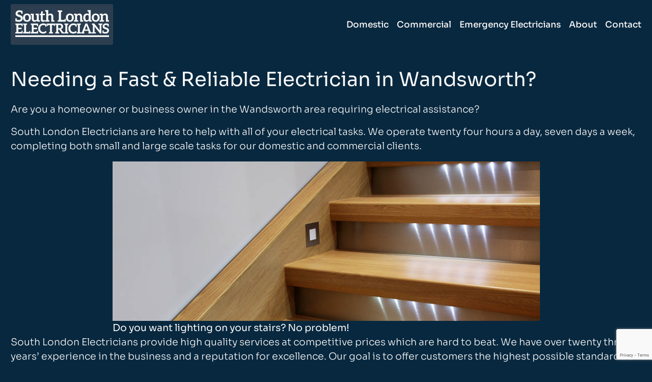

--- FILE ---
content_type: text/html; charset=UTF-8
request_url: https://southlondonelectricians.co.uk/areas-covered/wandsworth-london-electricians/
body_size: 12901
content:
<!doctype html><html class="no-js" lang="en-GB" ><head> <script src="https://www.googletagmanager.com/gtag/js?id=G-6ZR6PDQDZC" defer data-deferred="1"></script> <script src="[data-uri]" defer></script> <meta charset="UTF-8" /><meta name="viewport" content="width=device-width, initial-scale=1.0" /><link rel="apple-touch-icon" sizes="180x180" href="https://southlondonelectricians.co.uk/wp-content/themes/southlondonelectricians/src/favicons/apple-touch-icon.png"><link rel="icon" type="image/png" sizes="32x32" href="https://southlondonelectricians.co.uk/wp-content/themes/southlondonelectricians/src/favicons/favicon-32x32.png"><link rel="icon" type="image/png" sizes="16x16" href="https://southlondonelectricians.co.uk/wp-content/themes/southlondonelectricians/src/favicons/favicon-16x16.png"><link rel="manifest" href="https://southlondonelectricians.co.uk/wp-content/themes/southlondonelectricians/src/favicons/site.webmanifest"><link rel="mask-icon" href="https://southlondonelectricians.co.uk/wp-content/themes/southlondonelectricians/src/favicons/safari-pinned-tab.svg" color="#5bbad5"><link rel="shortcut icon" href="https://southlondonelectricians.co.uk/wp-content/themes/southlondonelectricians/src/favicons/favicon.ico"><meta name="msapplication-TileColor" content="#da532c"><meta name="msapplication-config" content="https://southlondonelectricians.co.uk/wp-content/themes/southlondonelectricians/src/favicons/browserconfig.xml"><meta name="theme-color" content="#ffffff"><link rel="preconnect"
href="https://fonts.gstatic.com"
crossorigin /><link rel="preload"
as="style"
href="https://fonts.googleapis.com/css2?family=Sora:wght@100..800&display=swap" /><link data-optimized="1" rel="stylesheet"
href="https://southlondonelectricians.co.uk/wp-content/litespeed/css/720974a1e66cb5d7a9ea309eeda1160e.css?ver=1160e"
media="print" onload="this.media='all'" /><meta name='robots' content='index, follow, max-image-preview:large, max-snippet:-1, max-video-preview:-1' /><title>24/7 Electrician in Wandsworth | South London Electricians</title><meta name="description" content="Looking for an Electrician in Wandsworth? South London Electricians offer Residential &amp; Commercial Electrical Services. 24+ years experience." /><link rel="canonical" href="https://southlondonelectricians.co.uk/areas-covered/wandsworth-london-electricians/" /><meta property="og:locale" content="en_GB" /><meta property="og:type" content="article" /><meta property="og:title" content="24/7 Electrician in Wandsworth | South London Electricians" /><meta property="og:description" content="Looking for an Electrician in Wandsworth? South London Electricians offer Residential &amp; Commercial Electrical Services. 24+ years experience." /><meta property="og:url" content="https://southlondonelectricians.co.uk/areas-covered/wandsworth-london-electricians/" /><meta property="og:site_name" content="South London Electricians" /><meta property="article:publisher" content="https://www.facebook.com/southlondonelectricians/" /><meta property="article:modified_time" content="2024-06-13T14:40:17+00:00" /><meta property="og:image" content="https://southlondonelectricians.co.uk/wp-content/uploads/2013/07/stairs.jpg" /><meta name="twitter:card" content="summary_large_image" /><meta name="twitter:label1" content="Estimated reading time" /><meta name="twitter:data1" content="4 minutes" /> <script type="application/ld+json" class="yoast-schema-graph">{"@context":"https://schema.org","@graph":[{"@type":"WebPage","@id":"https://southlondonelectricians.co.uk/areas-covered/wandsworth-london-electricians/","url":"https://southlondonelectricians.co.uk/areas-covered/wandsworth-london-electricians/","name":"24/7 Electrician in Wandsworth | South London Electricians","isPartOf":{"@id":"https://southlondonelectricians.co.uk/#website"},"primaryImageOfPage":{"@id":"https://southlondonelectricians.co.uk/areas-covered/wandsworth-london-electricians/#primaryimage"},"image":{"@id":"https://southlondonelectricians.co.uk/areas-covered/wandsworth-london-electricians/#primaryimage"},"thumbnailUrl":"https://southlondonelectricians.co.uk/wp-content/uploads/2013/07/stairs.jpg","datePublished":"2013-10-29T18:05:10+00:00","dateModified":"2024-06-13T14:40:17+00:00","description":"Looking for an Electrician in Wandsworth? South London Electricians offer Residential & Commercial Electrical Services. 24+ years experience.","breadcrumb":{"@id":"https://southlondonelectricians.co.uk/areas-covered/wandsworth-london-electricians/#breadcrumb"},"inLanguage":"en-GB","potentialAction":[{"@type":"ReadAction","target":["https://southlondonelectricians.co.uk/areas-covered/wandsworth-london-electricians/"]}]},{"@type":"ImageObject","inLanguage":"en-GB","@id":"https://southlondonelectricians.co.uk/areas-covered/wandsworth-london-electricians/#primaryimage","url":"https://southlondonelectricians.co.uk/wp-content/uploads/2013/07/stairs.jpg","contentUrl":"https://southlondonelectricians.co.uk/wp-content/uploads/2013/07/stairs.jpg","width":839,"height":313},{"@type":"BreadcrumbList","@id":"https://southlondonelectricians.co.uk/areas-covered/wandsworth-london-electricians/#breadcrumb","itemListElement":[{"@type":"ListItem","position":1,"name":"Home","item":"https://southlondonelectricians.co.uk/"},{"@type":"ListItem","position":2,"name":"Areas Covered","item":"https://southlondonelectricians.co.uk/areas-covered/"},{"@type":"ListItem","position":3,"name":"Wandsworth Electricians"}]},{"@type":"WebSite","@id":"https://southlondonelectricians.co.uk/#website","url":"https://southlondonelectricians.co.uk/","name":"South London Electricians","description":"London Electricians - 24hr  Phone -07956 523316","publisher":{"@id":"https://southlondonelectricians.co.uk/#organization"},"potentialAction":[{"@type":"SearchAction","target":{"@type":"EntryPoint","urlTemplate":"https://southlondonelectricians.co.uk/?s={search_term_string}"},"query-input":{"@type":"PropertyValueSpecification","valueRequired":true,"valueName":"search_term_string"}}],"inLanguage":"en-GB"},{"@type":"Organization","@id":"https://southlondonelectricians.co.uk/#organization","name":"South London Electricians","url":"https://southlondonelectricians.co.uk/","logo":{"@type":"ImageObject","inLanguage":"en-GB","@id":"https://southlondonelectricians.co.uk/#/schema/logo/image/","url":"https://southlondonelectricians.co.uk/wp-content/uploads/2024/02/south-london-electricians-logo.jpg","contentUrl":"https://southlondonelectricians.co.uk/wp-content/uploads/2024/02/south-london-electricians-logo.jpg","width":201,"height":80,"caption":"South London Electricians"},"image":{"@id":"https://southlondonelectricians.co.uk/#/schema/logo/image/"},"sameAs":["https://www.facebook.com/southlondonelectricians/"]}]}</script> <link data-optimized="1" rel='stylesheet' id='wp-block-library-css' href='https://southlondonelectricians.co.uk/wp-content/litespeed/css/72d95857927361ff04a8c9703f0f95b3.css?ver=d1a95' media='all' /><style id='classic-theme-styles-inline-css'>/*! This file is auto-generated */
.wp-block-button__link{color:#fff;background-color:#32373c;border-radius:9999px;box-shadow:none;text-decoration:none;padding:calc(.667em + 2px) calc(1.333em + 2px);font-size:1.125em}.wp-block-file__button{background:#32373c;color:#fff;text-decoration:none}</style><style id='global-styles-inline-css'>:root{--wp--preset--aspect-ratio--square:1;--wp--preset--aspect-ratio--4-3:4/3;--wp--preset--aspect-ratio--3-4:3/4;--wp--preset--aspect-ratio--3-2:3/2;--wp--preset--aspect-ratio--2-3:2/3;--wp--preset--aspect-ratio--16-9:16/9;--wp--preset--aspect-ratio--9-16:9/16;--wp--preset--color--black:#000;--wp--preset--color--cyan-bluish-gray:#abb8c3;--wp--preset--color--white:#fff;--wp--preset--color--pale-pink:#f78da7;--wp--preset--color--vivid-red:#cf2e2e;--wp--preset--color--luminous-vivid-orange:#ff6900;--wp--preset--color--luminous-vivid-amber:#fcb900;--wp--preset--color--light-green-cyan:#7bdcb5;--wp--preset--color--vivid-green-cyan:#00d084;--wp--preset--color--pale-cyan-blue:#8ed1fc;--wp--preset--color--vivid-cyan-blue:#0693e3;--wp--preset--color--vivid-purple:#9b51e0;--wp--preset--gradient--vivid-cyan-blue-to-vivid-purple:linear-gradient(135deg,rgba(6,147,227,1) 0%,#9b51e0 100%);--wp--preset--gradient--light-green-cyan-to-vivid-green-cyan:linear-gradient(135deg,#7adcb4 0%,#00d082 100%);--wp--preset--gradient--luminous-vivid-amber-to-luminous-vivid-orange:linear-gradient(135deg,rgba(252,185,0,1) 0%,rgba(255,105,0,1) 100%);--wp--preset--gradient--luminous-vivid-orange-to-vivid-red:linear-gradient(135deg,rgba(255,105,0,1) 0%,#cf2e2e 100%);--wp--preset--gradient--very-light-gray-to-cyan-bluish-gray:linear-gradient(135deg,#eee 0%,#a9b8c3 100%);--wp--preset--gradient--cool-to-warm-spectrum:linear-gradient(135deg,#4aeadc 0%,#9778d1 20%,#cf2aba 40%,#ee2c82 60%,#fb6962 80%,#fef84c 100%);--wp--preset--gradient--blush-light-purple:linear-gradient(135deg,#ffceec 0%,#9896f0 100%);--wp--preset--gradient--blush-bordeaux:linear-gradient(135deg,#fecda5 0%,#fe2d2d 50%,#6b003e 100%);--wp--preset--gradient--luminous-dusk:linear-gradient(135deg,#ffcb70 0%,#c751c0 50%,#4158d0 100%);--wp--preset--gradient--pale-ocean:linear-gradient(135deg,#fff5cb 0%,#b6e3d4 50%,#33a7b5 100%);--wp--preset--gradient--electric-grass:linear-gradient(135deg,#caf880 0%,#71ce7e 100%);--wp--preset--gradient--midnight:linear-gradient(135deg,#020381 0%,#2874fc 100%);--wp--preset--font-size--small:13px;--wp--preset--font-size--medium:20px;--wp--preset--font-size--large:36px;--wp--preset--font-size--x-large:42px;--wp--preset--spacing--20:.44rem;--wp--preset--spacing--30:.67rem;--wp--preset--spacing--40:1rem;--wp--preset--spacing--50:1.5rem;--wp--preset--spacing--60:2.25rem;--wp--preset--spacing--70:3.38rem;--wp--preset--spacing--80:5.06rem;--wp--preset--shadow--natural:6px 6px 9px rgba(0,0,0,.2);--wp--preset--shadow--deep:12px 12px 50px rgba(0,0,0,.4);--wp--preset--shadow--sharp:6px 6px 0px rgba(0,0,0,.2);--wp--preset--shadow--outlined:6px 6px 0px -3px rgba(255,255,255,1),6px 6px rgba(0,0,0,1);--wp--preset--shadow--crisp:6px 6px 0px rgba(0,0,0,1)}:where(.is-layout-flex){gap:.5em}:where(.is-layout-grid){gap:.5em}body .is-layout-flex{display:flex}.is-layout-flex{flex-wrap:wrap;align-items:center}.is-layout-flex>:is(*,div){margin:0}body .is-layout-grid{display:grid}.is-layout-grid>:is(*,div){margin:0}:where(.wp-block-columns.is-layout-flex){gap:2em}:where(.wp-block-columns.is-layout-grid){gap:2em}:where(.wp-block-post-template.is-layout-flex){gap:1.25em}:where(.wp-block-post-template.is-layout-grid){gap:1.25em}.has-black-color{color:var(--wp--preset--color--black) !important}.has-cyan-bluish-gray-color{color:var(--wp--preset--color--cyan-bluish-gray) !important}.has-white-color{color:var(--wp--preset--color--white) !important}.has-pale-pink-color{color:var(--wp--preset--color--pale-pink) !important}.has-vivid-red-color{color:var(--wp--preset--color--vivid-red) !important}.has-luminous-vivid-orange-color{color:var(--wp--preset--color--luminous-vivid-orange) !important}.has-luminous-vivid-amber-color{color:var(--wp--preset--color--luminous-vivid-amber) !important}.has-light-green-cyan-color{color:var(--wp--preset--color--light-green-cyan) !important}.has-vivid-green-cyan-color{color:var(--wp--preset--color--vivid-green-cyan) !important}.has-pale-cyan-blue-color{color:var(--wp--preset--color--pale-cyan-blue) !important}.has-vivid-cyan-blue-color{color:var(--wp--preset--color--vivid-cyan-blue) !important}.has-vivid-purple-color{color:var(--wp--preset--color--vivid-purple) !important}.has-black-background-color{background-color:var(--wp--preset--color--black) !important}.has-cyan-bluish-gray-background-color{background-color:var(--wp--preset--color--cyan-bluish-gray) !important}.has-white-background-color{background-color:var(--wp--preset--color--white) !important}.has-pale-pink-background-color{background-color:var(--wp--preset--color--pale-pink) !important}.has-vivid-red-background-color{background-color:var(--wp--preset--color--vivid-red) !important}.has-luminous-vivid-orange-background-color{background-color:var(--wp--preset--color--luminous-vivid-orange) !important}.has-luminous-vivid-amber-background-color{background-color:var(--wp--preset--color--luminous-vivid-amber) !important}.has-light-green-cyan-background-color{background-color:var(--wp--preset--color--light-green-cyan) !important}.has-vivid-green-cyan-background-color{background-color:var(--wp--preset--color--vivid-green-cyan) !important}.has-pale-cyan-blue-background-color{background-color:var(--wp--preset--color--pale-cyan-blue) !important}.has-vivid-cyan-blue-background-color{background-color:var(--wp--preset--color--vivid-cyan-blue) !important}.has-vivid-purple-background-color{background-color:var(--wp--preset--color--vivid-purple) !important}.has-black-border-color{border-color:var(--wp--preset--color--black) !important}.has-cyan-bluish-gray-border-color{border-color:var(--wp--preset--color--cyan-bluish-gray) !important}.has-white-border-color{border-color:var(--wp--preset--color--white) !important}.has-pale-pink-border-color{border-color:var(--wp--preset--color--pale-pink) !important}.has-vivid-red-border-color{border-color:var(--wp--preset--color--vivid-red) !important}.has-luminous-vivid-orange-border-color{border-color:var(--wp--preset--color--luminous-vivid-orange) !important}.has-luminous-vivid-amber-border-color{border-color:var(--wp--preset--color--luminous-vivid-amber) !important}.has-light-green-cyan-border-color{border-color:var(--wp--preset--color--light-green-cyan) !important}.has-vivid-green-cyan-border-color{border-color:var(--wp--preset--color--vivid-green-cyan) !important}.has-pale-cyan-blue-border-color{border-color:var(--wp--preset--color--pale-cyan-blue) !important}.has-vivid-cyan-blue-border-color{border-color:var(--wp--preset--color--vivid-cyan-blue) !important}.has-vivid-purple-border-color{border-color:var(--wp--preset--color--vivid-purple) !important}.has-vivid-cyan-blue-to-vivid-purple-gradient-background{background:var(--wp--preset--gradient--vivid-cyan-blue-to-vivid-purple) !important}.has-light-green-cyan-to-vivid-green-cyan-gradient-background{background:var(--wp--preset--gradient--light-green-cyan-to-vivid-green-cyan) !important}.has-luminous-vivid-amber-to-luminous-vivid-orange-gradient-background{background:var(--wp--preset--gradient--luminous-vivid-amber-to-luminous-vivid-orange) !important}.has-luminous-vivid-orange-to-vivid-red-gradient-background{background:var(--wp--preset--gradient--luminous-vivid-orange-to-vivid-red) !important}.has-very-light-gray-to-cyan-bluish-gray-gradient-background{background:var(--wp--preset--gradient--very-light-gray-to-cyan-bluish-gray) !important}.has-cool-to-warm-spectrum-gradient-background{background:var(--wp--preset--gradient--cool-to-warm-spectrum) !important}.has-blush-light-purple-gradient-background{background:var(--wp--preset--gradient--blush-light-purple) !important}.has-blush-bordeaux-gradient-background{background:var(--wp--preset--gradient--blush-bordeaux) !important}.has-luminous-dusk-gradient-background{background:var(--wp--preset--gradient--luminous-dusk) !important}.has-pale-ocean-gradient-background{background:var(--wp--preset--gradient--pale-ocean) !important}.has-electric-grass-gradient-background{background:var(--wp--preset--gradient--electric-grass) !important}.has-midnight-gradient-background{background:var(--wp--preset--gradient--midnight) !important}.has-small-font-size{font-size:var(--wp--preset--font-size--small) !important}.has-medium-font-size{font-size:var(--wp--preset--font-size--medium) !important}.has-large-font-size{font-size:var(--wp--preset--font-size--large) !important}.has-x-large-font-size{font-size:var(--wp--preset--font-size--x-large) !important}:where(.wp-block-post-template.is-layout-flex){gap:1.25em}:where(.wp-block-post-template.is-layout-grid){gap:1.25em}:where(.wp-block-columns.is-layout-flex){gap:2em}:where(.wp-block-columns.is-layout-grid){gap:2em}:root :where(.wp-block-pullquote){font-size:1.5em;line-height:1.6}</style><link data-optimized="1" rel='stylesheet' id='contact-form-7-css' href='https://southlondonelectricians.co.uk/wp-content/litespeed/css/3f078bb1ebd0b869ed837762e8338cdd.css?ver=30af0' media='all' /><link data-optimized="1" rel='stylesheet' id='main-stylesheet-css' href='https://southlondonelectricians.co.uk/wp-content/litespeed/css/8e37ab0217d0a4e18950c1c9a2c93545.css?ver=11d19' media='all' /><link rel="https://api.w.org/" href="https://southlondonelectricians.co.uk/wp-json/" /><link rel="alternate" title="JSON" type="application/json" href="https://southlondonelectricians.co.uk/wp-json/wp/v2/pages/565" /><link rel="alternate" title="oEmbed (JSON)" type="application/json+oembed" href="https://southlondonelectricians.co.uk/wp-json/oembed/1.0/embed?url=https%3A%2F%2Fsouthlondonelectricians.co.uk%2Fareas-covered%2Fwandsworth-london-electricians%2F" /><link rel="alternate" title="oEmbed (XML)" type="text/xml+oembed" href="https://southlondonelectricians.co.uk/wp-json/oembed/1.0/embed?url=https%3A%2F%2Fsouthlondonelectricians.co.uk%2Fareas-covered%2Fwandsworth-london-electricians%2F&#038;format=xml" /></head><body class="page-template-default page page-id-565 page-child parent-pageid-161 bg-primary color-light font-base"><nav id="off-canvas-menu" class="off-canvas" data-off-canvas data-auto-focus="false"><ul id="menu-main" class="off-canvas-menu vertical menu" data-accordion-menu data-submenu-toggle="true"><li id="menu-item-20" class="menu-item menu-item-type-post_type menu-item-object-page menu-item-has-children menu-item-20"><a href="https://southlondonelectricians.co.uk/domestic-electrical/">Domestic</a><ul class="sub-menu"><li id="menu-item-1392" class="menu-item menu-item-type-post_type menu-item-object-page menu-item-1392"><a href="https://southlondonelectricians.co.uk/domestic-electrical/">Domestic</a></li><li id="menu-item-266" class="menu-item menu-item-type-post_type menu-item-object-page menu-item-266"><a href="https://southlondonelectricians.co.uk/domestic-electrical/general-electrical/">General Electrical</a></li><li id="menu-item-269" class="menu-item menu-item-type-post_type menu-item-object-page menu-item-269"><a href="https://southlondonelectricians.co.uk/domestic-electrical/outside-lighting/">Outdoor Lighting</a></li><li id="menu-item-268" class="menu-item menu-item-type-post_type menu-item-object-page menu-item-268"><a href="https://southlondonelectricians.co.uk/domestic-electrical/internet-wiring/">Internet Wiring</a></li><li id="menu-item-165" class="menu-item menu-item-type-post_type menu-item-object-page menu-item-165"><a href="https://southlondonelectricians.co.uk/led-lighting/">LED Lighting</a></li><li id="menu-item-313" class="menu-item menu-item-type-post_type menu-item-object-page menu-item-313"><a href="https://southlondonelectricians.co.uk/multi-media/">Multi Media</a></li><li id="menu-item-267" class="menu-item menu-item-type-post_type menu-item-object-page menu-item-267"><a href="https://southlondonelectricians.co.uk/domestic-electrical/home-cinema/">Home Cinema</a></li><li id="menu-item-1278" class="menu-item menu-item-type-post_type menu-item-object-page menu-item-1278"><a href="https://southlondonelectricians.co.uk/electrical-testing/">Electrical Testing</a></li><li id="menu-item-2605" class="menu-item menu-item-type-post_type menu-item-object-page menu-item-2605"><a href="https://southlondonelectricians.co.uk/fitting-ryefield-distribution-board-london/">Ryefield Distribution Board</a></li></ul></li><li id="menu-item-1393" class="menu-item menu-item-type-post_type menu-item-object-page menu-item-has-children menu-item-1393"><a href="https://southlondonelectricians.co.uk/domestic-electrical/24hr-call-out/">Commercial</a><ul class="sub-menu"><li id="menu-item-469" class="menu-item menu-item-type-post_type menu-item-object-page menu-item-469"><a href="https://southlondonelectricians.co.uk/domestic-electrical/24hr-call-out/">24 Hour Call Out</a></li><li id="menu-item-1177" class="menu-item menu-item-type-post_type menu-item-object-page menu-item-1177"><a href="https://southlondonelectricians.co.uk/emergency-lighting/">Emergency Lighting</a></li><li id="menu-item-167" class="menu-item menu-item-type-post_type menu-item-object-page menu-item-167"><a href="https://southlondonelectricians.co.uk/restaurants/">Restaurants</a></li><li id="menu-item-1271" class="menu-item menu-item-type-post_type menu-item-object-page menu-item-1271"><a href="https://southlondonelectricians.co.uk/hotels-london/">Hotels</a></li><li id="menu-item-1272" class="menu-item menu-item-type-post_type menu-item-object-page menu-item-1272"><a href="https://southlondonelectricians.co.uk/schools/">Schools</a></li><li id="menu-item-1273" class="menu-item menu-item-type-post_type menu-item-object-page menu-item-1273"><a href="https://southlondonelectricians.co.uk/retail/">Retail</a></li><li id="menu-item-166" class="menu-item menu-item-type-post_type menu-item-object-page menu-item-166"><a href="https://southlondonelectricians.co.uk/industrial-electrical-services/">Industrial</a></li><li id="menu-item-1274" class="menu-item menu-item-type-post_type menu-item-object-page menu-item-1274"><a href="https://southlondonelectricians.co.uk/nursing-homes/">Nursing Homes Electrical Services</a></li><li id="menu-item-18" class="menu-item menu-item-type-post_type menu-item-object-page menu-item-18"><a href="https://southlondonelectricians.co.uk/cctv/">CCTV Installation Systems</a></li><li id="menu-item-164" class="menu-item menu-item-type-post_type menu-item-object-page menu-item-164"><a href="https://southlondonelectricians.co.uk/data-wiring/">Data Wiring and Cabling</a></li></ul></li><li id="menu-item-2210" class="menu-item menu-item-type-post_type menu-item-object-page menu-item-2210"><a href="https://southlondonelectricians.co.uk/emergency-electricians/">Emergency Electricians</a></li><li id="menu-item-541" class="menu-item menu-item-type-post_type menu-item-object-page menu-item-has-children menu-item-541"><a href="https://southlondonelectricians.co.uk/about-us/">About</a><ul class="sub-menu"><li id="menu-item-1394" class="menu-item menu-item-type-post_type menu-item-object-page menu-item-1394"><a href="https://southlondonelectricians.co.uk/about-us/">About</a></li><li id="menu-item-163" class="menu-item menu-item-type-post_type menu-item-object-page current-page-ancestor menu-item-163"><a href="https://southlondonelectricians.co.uk/areas-covered/">Areas Covered</a></li><li id="menu-item-623" class="menu-item menu-item-type-post_type menu-item-object-page menu-item-623"><a href="https://southlondonelectricians.co.uk/blog/">Blog</a></li><li id="menu-item-1170" class="menu-item menu-item-type-post_type menu-item-object-page menu-item-1170"><a href="https://southlondonelectricians.co.uk/emviromantal-policy/">Environmental Policy</a></li><li id="menu-item-1171" class="menu-item menu-item-type-post_type menu-item-object-page menu-item-1171"><a href="https://southlondonelectricians.co.uk/health-and-safety-policy/">Health &#038; Safety Policy</a></li><li id="menu-item-1181" class="menu-item menu-item-type-post_type menu-item-object-page menu-item-1181"><a href="https://southlondonelectricians.co.uk/terms-conditions/">Terms &#038; Conditions</a></li><li id="menu-item-770" class="menu-item menu-item-type-post_type menu-item-object-page menu-item-770"><a href="https://southlondonelectricians.co.uk/testimonials/">Testimonials</a></li><li id="menu-item-1169" class="menu-item menu-item-type-post_type menu-item-object-page menu-item-1169"><a href="https://southlondonelectricians.co.uk/suppliers/">Suppliers</a></li></ul></li><li id="menu-item-19" class="menu-item menu-item-type-post_type menu-item-object-page menu-item-19"><a href="https://southlondonelectricians.co.uk/contact/">Contact</a></li></ul></nav><div class="site-overlay js-site-overlay"></div><main id="site-content-container" class="site-content-container"><header class="site-header [ bg-primary ] [ color-light ]"><div class="wrapper"><div class="site-header--inner"><div class="site-header--left"><div class="logo--wrapper">
<a class="font-title uppercase" aria-label="homepage" href="https://southlondonelectricians.co.uk/" rel="home"><div class="logo"><picture>
<source
srcset="https://southlondonelectricians.co.uk/wp-content/uploads/2024/02/south-london-electricians-logo.jpg"
media="(min-width: 1920px)"
/>
<source
srcset="https://southlondonelectricians.co.uk/wp-content/uploads/2024/02/south-london-electricians-logo.jpg"
media="(min-width: 1200px)"
/>
<source
srcset="https://southlondonelectricians.co.uk/wp-content/uploads/2024/02/south-london-electricians-logo.jpg"
media="(min-width: 1024px)"
/>
<img data-lazyloaded="1" src="[data-uri]" class="border-radius"
data-src="https://southlondonelectricians.co.uk/wp-content/uploads/2024/02/south-london-electricians-logo.jpg"
alt="south london electricians logo"
/><noscript><img class="border-radius"
src="https://southlondonelectricians.co.uk/wp-content/uploads/2024/02/south-london-electricians-logo.jpg"
alt="south london electricians logo"
/></noscript>
</picture></div>
</a></div></div><div class="site-header--right"><div class="site-header-desktop-menu"><ul id="menu-main-1" class="dropdown menu desktop-menu"><li class="menu-item menu-item-type-post_type menu-item-object-page menu-item-has-children menu-item-20"><a href="https://southlondonelectricians.co.uk/domestic-electrical/">Domestic</a><ul class="sub-menu"><li class="menu-item menu-item-type-post_type menu-item-object-page menu-item-1392"><a href="https://southlondonelectricians.co.uk/domestic-electrical/">Domestic</a></li><li class="menu-item menu-item-type-post_type menu-item-object-page menu-item-266"><a href="https://southlondonelectricians.co.uk/domestic-electrical/general-electrical/">General Electrical</a></li><li class="menu-item menu-item-type-post_type menu-item-object-page menu-item-269"><a href="https://southlondonelectricians.co.uk/domestic-electrical/outside-lighting/">Outdoor Lighting</a></li><li class="menu-item menu-item-type-post_type menu-item-object-page menu-item-268"><a href="https://southlondonelectricians.co.uk/domestic-electrical/internet-wiring/">Internet Wiring</a></li><li class="menu-item menu-item-type-post_type menu-item-object-page menu-item-165"><a href="https://southlondonelectricians.co.uk/led-lighting/">LED Lighting</a></li><li class="menu-item menu-item-type-post_type menu-item-object-page menu-item-313"><a href="https://southlondonelectricians.co.uk/multi-media/">Multi Media</a></li><li class="menu-item menu-item-type-post_type menu-item-object-page menu-item-267"><a href="https://southlondonelectricians.co.uk/domestic-electrical/home-cinema/">Home Cinema</a></li><li class="menu-item menu-item-type-post_type menu-item-object-page menu-item-1278"><a href="https://southlondonelectricians.co.uk/electrical-testing/">Electrical Testing</a></li><li class="menu-item menu-item-type-post_type menu-item-object-page menu-item-2605"><a href="https://southlondonelectricians.co.uk/fitting-ryefield-distribution-board-london/">Ryefield Distribution Board</a></li></ul></li><li class="menu-item menu-item-type-post_type menu-item-object-page menu-item-has-children menu-item-1393"><a href="https://southlondonelectricians.co.uk/domestic-electrical/24hr-call-out/">Commercial</a><ul class="sub-menu"><li class="menu-item menu-item-type-post_type menu-item-object-page menu-item-469"><a href="https://southlondonelectricians.co.uk/domestic-electrical/24hr-call-out/">24 Hour Call Out</a></li><li class="menu-item menu-item-type-post_type menu-item-object-page menu-item-1177"><a href="https://southlondonelectricians.co.uk/emergency-lighting/">Emergency Lighting</a></li><li class="menu-item menu-item-type-post_type menu-item-object-page menu-item-167"><a href="https://southlondonelectricians.co.uk/restaurants/">Restaurants</a></li><li class="menu-item menu-item-type-post_type menu-item-object-page menu-item-1271"><a href="https://southlondonelectricians.co.uk/hotels-london/">Hotels</a></li><li class="menu-item menu-item-type-post_type menu-item-object-page menu-item-1272"><a href="https://southlondonelectricians.co.uk/schools/">Schools</a></li><li class="menu-item menu-item-type-post_type menu-item-object-page menu-item-1273"><a href="https://southlondonelectricians.co.uk/retail/">Retail</a></li><li class="menu-item menu-item-type-post_type menu-item-object-page menu-item-166"><a href="https://southlondonelectricians.co.uk/industrial-electrical-services/">Industrial</a></li><li class="menu-item menu-item-type-post_type menu-item-object-page menu-item-1274"><a href="https://southlondonelectricians.co.uk/nursing-homes/">Nursing Homes Electrical Services</a></li><li class="menu-item menu-item-type-post_type menu-item-object-page menu-item-18"><a href="https://southlondonelectricians.co.uk/cctv/">CCTV Installation Systems</a></li><li class="menu-item menu-item-type-post_type menu-item-object-page menu-item-164"><a href="https://southlondonelectricians.co.uk/data-wiring/">Data Wiring and Cabling</a></li></ul></li><li class="menu-item menu-item-type-post_type menu-item-object-page menu-item-2210"><a href="https://southlondonelectricians.co.uk/emergency-electricians/">Emergency Electricians</a></li><li class="menu-item menu-item-type-post_type menu-item-object-page menu-item-has-children menu-item-541"><a href="https://southlondonelectricians.co.uk/about-us/">About</a><ul class="sub-menu"><li class="menu-item menu-item-type-post_type menu-item-object-page menu-item-1394"><a href="https://southlondonelectricians.co.uk/about-us/">About</a></li><li class="menu-item menu-item-type-post_type menu-item-object-page current-page-ancestor menu-item-163"><a href="https://southlondonelectricians.co.uk/areas-covered/">Areas Covered</a></li><li class="menu-item menu-item-type-post_type menu-item-object-page menu-item-623"><a href="https://southlondonelectricians.co.uk/blog/">Blog</a></li><li class="menu-item menu-item-type-post_type menu-item-object-page menu-item-1170"><a href="https://southlondonelectricians.co.uk/emviromantal-policy/">Environmental Policy</a></li><li class="menu-item menu-item-type-post_type menu-item-object-page menu-item-1171"><a href="https://southlondonelectricians.co.uk/health-and-safety-policy/">Health &#038; Safety Policy</a></li><li class="menu-item menu-item-type-post_type menu-item-object-page menu-item-1181"><a href="https://southlondonelectricians.co.uk/terms-conditions/">Terms &#038; Conditions</a></li><li class="menu-item menu-item-type-post_type menu-item-object-page menu-item-770"><a href="https://southlondonelectricians.co.uk/testimonials/">Testimonials</a></li><li class="menu-item menu-item-type-post_type menu-item-object-page menu-item-1169"><a href="https://southlondonelectricians.co.uk/suppliers/">Suppliers</a></li></ul></li><li class="menu-item menu-item-type-post_type menu-item-object-page menu-item-19"><a href="https://southlondonelectricians.co.uk/contact/">Contact</a></li></ul></div><div class="site-header-mobile-toggle">
<button type="button" class="js-off-canvas-menu-button  js-hamburger hamburger hamburger--squeeze" type="button">
<span class="hamburger-box">
<span class="hamburger-inner"></span>
</span>
</button></div></div></div></div></header><article class="entry-content"><div class="wrapper"><div class="wrapper"><h1 class="wp-block-heading">Needing a Fast &amp; Reliable Electrician in Wandsworth?</h1></div><div class="wrapper"><p>Are you a homeowner or business owner in the Wandsworth area requiring electrical assistance?</p></div><div class="wrapper"><p>South London Electricians are here to help with all of your electrical tasks. We operate twenty four hours a day, seven days a week, completing both small and large scale tasks for our domestic and commercial clients.</p></div><div class="wp-block-image"><figure class="aligncenter"><img data-lazyloaded="1" src="[data-uri]" decoding="async" data-src="https://southlondonelectricians.co.uk/wp-content/uploads/2013/07/stairs.jpg" alt="Do you want lighting under stairs in Wandsworth"/><noscript><img decoding="async" src="https://southlondonelectricians.co.uk/wp-content/uploads/2013/07/stairs.jpg" alt="Do you want lighting under stairs in Wandsworth"/></noscript><figcaption class="wp-element-caption">Do you want lighting on your stairs? No problem!</figcaption></figure></div><div class="wrapper"><p>South London Electricians provide high quality services at competitive prices which are hard to beat. We have over twenty three years’ experience in the business and a reputation for excellence. Our goal is to offer customers the highest possible standards of electrical services.</p></div><div class="wrapper"><p>All of our electricians are fully trained to BS7671 standards according to the 17<sup>th</sup> Edition Wiring Regulations (2011 Amendments).</p></div><div class="wrapper"><h2 class="wp-block-heading">Areas covered &#8211; not just Wandsworth</h2></div><div class="wrapper"><p>We pride ourselves in offering high quality electrical services to individuals and businesses in the Wandsworth area.&nbsp; We cover a wide range of suburban districts including Balham, Battersea, Earlsfield, Furzedown, Nine Elms, Putney, Putney Heath, Putney Vale, Roehampton, Southfields, Streatham Park, Totting, Tooting Bec / Upper Tooting, Wandsworth and West Hill.<b></b></p></div><div class="wrapper"><h3 class="wp-block-heading">Services provided</h3></div><div class="wrapper"><p>We aim to carry out all of our <a href="https://southlondonelectricians.co.uk/domestic-electrical/">domestic electrical work</a> with as little disruption as possible. Whether you simply need an electrical socket fitting or require a complete house wiring service, we are the guys for the job! We also provide a wide range of other domestic electrical services including additional power point installation, internal and <a href="https://southlondonelectricians.co.uk/domestic-electrical/outside-lighting/">outdoor lighting installation</a>, security lighting, LED lighting installation, additional light point fittings, electrical fault finding and repairs, fuse board and circuit breaker replacements and electrical shower installation.</p></div><div class="wrapper"><p>If you require other services that are not mentioned above, please get in touch! Our expert electricians are capable of carrying out domestic electrical work of all kinds. We also have an emergency electrician on hand twenty four hours a day, seven days a week, for those requiring immediate assistance!</p></div><div class="wrapper"><h3 class="wp-block-heading">Landlords</h3></div><div class="wrapper"><p>South London Electricians also have experience working with landlords and letting agencies across Wandsworth. We can carry out electrical inspections and testing on your properties to ensure that they are safe and efficient. We also provide <a href="https://southlondonelectricians.co.uk/domestic-electrical/general-electrical/">electrical maintenance and repair services</a> on rental properties.</p></div><div class="wrapper"><h2 class="wp-block-heading">Commercial Electrical Services</h2></div><div class="wrapper"><p>Our expert team of electricians have vast experience in working with restaurants, shops and pubs across Wandsworth, as well as warehouses, factories and offices. Our <a href="https://southlondonelectricians.co.uk/industrial-electrical-services/">commercial electrical services</a> include: CCTV installation, sound and multimedia set up, security lighting, data cabling, Ethernet wiring, as well as electrical installations and general maintenance.</p></div><div class="wp-block-image"><figure class="aligncenter"><img data-lazyloaded="1" src="[data-uri]" decoding="async" data-src="https://southlondonelectricians.co.uk/wp-content/uploads/2013/07/ebay-and-roman-house-003.jpg" alt="image of a meeting/ board room fitted by South London Electricians"/><noscript><img decoding="async" src="https://southlondonelectricians.co.uk/wp-content/uploads/2013/07/ebay-and-roman-house-003.jpg" alt="image of a meeting/ board room fitted by South London Electricians"/></noscript><figcaption class="wp-element-caption">Let us add electrics to your board / meeting room</figcaption></figure></div><div class="wrapper"><h2 class="wp-block-heading">Helping you save money with Affordable &amp; Reliable Electrical Services</h2></div><div class="wrapper"><p>Many of our Wandsworth commercial clients ask us to help them find ways to save money on their energy bills. We have the experience and knowledge to be able to show you how much you could save by <a href="https://southlondonelectricians.co.uk/led-lighting/">increasing the efficiency of your electrics</a> and making upgrades to your current electrical system. For example many businesses find they can save up to ninety per cent on the cost of their energy bills, simply by swapping their current lighting fittings to LED lights. Feel free to give us a call for more information on how we can help you save money on your energy bills.</p></div><div class="wp-block-image"><figure class="aligncenter"><img data-lazyloaded="1" src="[data-uri]" decoding="async" data-src="https://southlondonelectricians.co.uk/wp-content/uploads/2013/07/shutterstock_67100881.jpg" alt="LED Lighting supplied and installed by South London Electricians"/><noscript><img decoding="async" src="https://southlondonelectricians.co.uk/wp-content/uploads/2013/07/shutterstock_67100881.jpg" alt="LED Lighting supplied and installed by South London Electricians"/></noscript><figcaption class="wp-element-caption">Want to save money on your energy bills? We can install LED lighting in your shop, restaurant, pub or other business premises.</figcaption></figure></div><div class="wrapper"><p>We also offer emergency call out services twenty four seven, so that your business is never left without electricity for long. Our <a href="https://southlondonelectricians.co.uk/domestic-electrical/24hr-call-out/">emergency electrician</a> will visit your business premises, fix your electrical problems and ensure that you are back up and running in no time at all!</p></div><div class="wrapper"><h2 class="wp-block-heading">Conclusion</h2></div><div class="wrapper"><p>If you are looking for an experienced, reliable and professional electricians to carry out your electrical work, then give us a call. Whether you are a domestic customer or commercial customer in the Wandsworth area, our expert technicians are on hand seven days a week to meet your electrical needs and requirements. <b></b></p></div></div></article><footer class="[ site-footer ] bg-primary color-light"><div class="wrapper flow footer--wrapper padding--medium"><div class="logo--wrapper">
<a class="font-title uppercase" aria-label="homepage" href="https://southlondonelectricians.co.uk/" rel="home"><div class="logo"><picture>
<source
srcset="https://southlondonelectricians.co.uk/wp-content/uploads/2024/02/south-london-electricians-logo.jpg"
media="(min-width: 1920px)"
/>
<source
srcset="https://southlondonelectricians.co.uk/wp-content/uploads/2024/02/south-london-electricians-logo.jpg"
media="(min-width: 1200px)"
/>
<source
srcset="https://southlondonelectricians.co.uk/wp-content/uploads/2024/02/south-london-electricians-logo.jpg"
media="(min-width: 1024px)"
/>
<img data-lazyloaded="1" src="[data-uri]" class="border-radius"
data-src="https://southlondonelectricians.co.uk/wp-content/uploads/2024/02/south-london-electricians-logo.jpg"
alt="south london electricians logo"
/><noscript><img class="border-radius"
src="https://southlondonelectricians.co.uk/wp-content/uploads/2024/02/south-london-electricians-logo.jpg"
alt="south london electricians logo"
/></noscript>
</picture></div>
</a></div><div class="footer--upper"><div class="footer--block"><h2 class="weight-bold">Menu</h2><ul id="menu-footer" class="footer-menu vertical menu" data-accordion-menu data-submenu-toggle="true"><li id="menu-item-2432" class="menu-item menu-item-type-post_type menu-item-object-page menu-item-2432"><a href="https://southlondonelectricians.co.uk/blog/">Blog</a></li><li id="menu-item-2433" class="menu-item menu-item-type-post_type menu-item-object-page menu-item-2433"><a href="https://southlondonelectricians.co.uk/about-us/">About Us</a></li><li id="menu-item-2434" class="menu-item menu-item-type-post_type menu-item-object-page current-page-ancestor menu-item-2434"><a href="https://southlondonelectricians.co.uk/areas-covered/">Areas Covered</a></li><li id="menu-item-2435" class="menu-item menu-item-type-post_type menu-item-object-page menu-item-2435"><a href="https://southlondonelectricians.co.uk/contact/">Contact</a></li><li id="menu-item-2436" class="menu-item menu-item-type-post_type menu-item-object-page menu-item-2436"><a href="https://southlondonelectricians.co.uk/domestic-electrical/">Domestic Electrical Installation Services</a></li><li id="menu-item-2437" class="menu-item menu-item-type-post_type menu-item-object-page menu-item-2437"><a href="https://southlondonelectricians.co.uk/retail/">Electrical services for retail</a></li><li id="menu-item-2438" class="menu-item menu-item-type-post_type menu-item-object-page menu-item-2438"><a href="https://southlondonelectricians.co.uk/schools/">Electrical services for schools</a></li><li id="menu-item-2439" class="menu-item menu-item-type-post_type menu-item-object-page menu-item-2439"><a href="https://southlondonelectricians.co.uk/electrical-testing/">Electrical Testing</a></li><li id="menu-item-2440" class="menu-item menu-item-type-post_type menu-item-object-page menu-item-2440"><a href="https://southlondonelectricians.co.uk/emergency-electricians/">Emergency Electricians</a></li></ul></div><div class="footer--block"><h2 class="weight-bold">Contact</h2><div>
07956 523316</div><div>
<a href="mailto:info@southlondonelectricians.co.uk">
info@southlondonelectricians.co.uk									</a></div>
<br /><h2 class="weight-bold">About Us</h2><p>
We are experienced, friendly Electricians serving London and the south east.</p><p>
South London Electricians are over 34 years' experience across London.</p></div><div class="footer--block"><h2 class="weight-bold">Follow</h2><div class="socials">
<a href="https://www.facebook.com/southlondonelectricians/" target="_blank" title="facebook link opens in new tab">
<svg data-name="Layer 1" xmlns="http://www.w3.org/2000/svg" viewBox="0 0 88.96 88.96"><title>inline-icon-facebook</title><path d="M34.58 21.84v10.38h-9.91v12.26h9.91v36.78h16.5V44.48h12l1.19-12.26H51.08v-5.11c0-2.93.64-4.09 3.68-4.09h9.53V7.7H51.72c-11.87 0-17.14 4.85-17.14 14.14z" fill="#4a4a4a"/></svg>      </a></div></div></div><div>
Copyright &copy; 2025 South London Electricians • All Rights Reserved • <a href="https://jburt.co.uk" target="_blank" title="Jay Burt Web Developer link opens in a new tab">Site Credits</a></div></div></footer></main> <script data-no-optimize="1">!function(t,e){"object"==typeof exports&&"undefined"!=typeof module?module.exports=e():"function"==typeof define&&define.amd?define(e):(t="undefined"!=typeof globalThis?globalThis:t||self).LazyLoad=e()}(this,function(){"use strict";function e(){return(e=Object.assign||function(t){for(var e=1;e<arguments.length;e++){var n,a=arguments[e];for(n in a)Object.prototype.hasOwnProperty.call(a,n)&&(t[n]=a[n])}return t}).apply(this,arguments)}function i(t){return e({},it,t)}function o(t,e){var n,a="LazyLoad::Initialized",i=new t(e);try{n=new CustomEvent(a,{detail:{instance:i}})}catch(t){(n=document.createEvent("CustomEvent")).initCustomEvent(a,!1,!1,{instance:i})}window.dispatchEvent(n)}function l(t,e){return t.getAttribute(gt+e)}function c(t){return l(t,bt)}function s(t,e){return function(t,e,n){e=gt+e;null!==n?t.setAttribute(e,n):t.removeAttribute(e)}(t,bt,e)}function r(t){return s(t,null),0}function u(t){return null===c(t)}function d(t){return c(t)===vt}function f(t,e,n,a){t&&(void 0===a?void 0===n?t(e):t(e,n):t(e,n,a))}function _(t,e){nt?t.classList.add(e):t.className+=(t.className?" ":"")+e}function v(t,e){nt?t.classList.remove(e):t.className=t.className.replace(new RegExp("(^|\\s+)"+e+"(\\s+|$)")," ").replace(/^\s+/,"").replace(/\s+$/,"")}function g(t){return t.llTempImage}function b(t,e){!e||(e=e._observer)&&e.unobserve(t)}function p(t,e){t&&(t.loadingCount+=e)}function h(t,e){t&&(t.toLoadCount=e)}function n(t){for(var e,n=[],a=0;e=t.children[a];a+=1)"SOURCE"===e.tagName&&n.push(e);return n}function m(t,e){(t=t.parentNode)&&"PICTURE"===t.tagName&&n(t).forEach(e)}function a(t,e){n(t).forEach(e)}function E(t){return!!t[st]}function I(t){return t[st]}function y(t){return delete t[st]}function A(e,t){var n;E(e)||(n={},t.forEach(function(t){n[t]=e.getAttribute(t)}),e[st]=n)}function k(a,t){var i;E(a)&&(i=I(a),t.forEach(function(t){var e,n;e=a,(t=i[n=t])?e.setAttribute(n,t):e.removeAttribute(n)}))}function L(t,e,n){_(t,e.class_loading),s(t,ut),n&&(p(n,1),f(e.callback_loading,t,n))}function w(t,e,n){n&&t.setAttribute(e,n)}function x(t,e){w(t,ct,l(t,e.data_sizes)),w(t,rt,l(t,e.data_srcset)),w(t,ot,l(t,e.data_src))}function O(t,e,n){var a=l(t,e.data_bg_multi),i=l(t,e.data_bg_multi_hidpi);(a=at&&i?i:a)&&(t.style.backgroundImage=a,n=n,_(t=t,(e=e).class_applied),s(t,ft),n&&(e.unobserve_completed&&b(t,e),f(e.callback_applied,t,n)))}function N(t,e){!e||0<e.loadingCount||0<e.toLoadCount||f(t.callback_finish,e)}function C(t,e,n){t.addEventListener(e,n),t.llEvLisnrs[e]=n}function M(t){return!!t.llEvLisnrs}function z(t){if(M(t)){var e,n,a=t.llEvLisnrs;for(e in a){var i=a[e];n=e,i=i,t.removeEventListener(n,i)}delete t.llEvLisnrs}}function R(t,e,n){var a;delete t.llTempImage,p(n,-1),(a=n)&&--a.toLoadCount,v(t,e.class_loading),e.unobserve_completed&&b(t,n)}function T(o,r,c){var l=g(o)||o;M(l)||function(t,e,n){M(t)||(t.llEvLisnrs={});var a="VIDEO"===t.tagName?"loadeddata":"load";C(t,a,e),C(t,"error",n)}(l,function(t){var e,n,a,i;n=r,a=c,i=d(e=o),R(e,n,a),_(e,n.class_loaded),s(e,dt),f(n.callback_loaded,e,a),i||N(n,a),z(l)},function(t){var e,n,a,i;n=r,a=c,i=d(e=o),R(e,n,a),_(e,n.class_error),s(e,_t),f(n.callback_error,e,a),i||N(n,a),z(l)})}function G(t,e,n){var a,i,o,r,c;t.llTempImage=document.createElement("IMG"),T(t,e,n),E(c=t)||(c[st]={backgroundImage:c.style.backgroundImage}),o=n,r=l(a=t,(i=e).data_bg),c=l(a,i.data_bg_hidpi),(r=at&&c?c:r)&&(a.style.backgroundImage='url("'.concat(r,'")'),g(a).setAttribute(ot,r),L(a,i,o)),O(t,e,n)}function D(t,e,n){var a;T(t,e,n),a=e,e=n,(t=It[(n=t).tagName])&&(t(n,a),L(n,a,e))}function V(t,e,n){var a;a=t,(-1<yt.indexOf(a.tagName)?D:G)(t,e,n)}function F(t,e,n){var a;t.setAttribute("loading","lazy"),T(t,e,n),a=e,(e=It[(n=t).tagName])&&e(n,a),s(t,vt)}function j(t){t.removeAttribute(ot),t.removeAttribute(rt),t.removeAttribute(ct)}function P(t){m(t,function(t){k(t,Et)}),k(t,Et)}function S(t){var e;(e=At[t.tagName])?e(t):E(e=t)&&(t=I(e),e.style.backgroundImage=t.backgroundImage)}function U(t,e){var n;S(t),n=e,u(e=t)||d(e)||(v(e,n.class_entered),v(e,n.class_exited),v(e,n.class_applied),v(e,n.class_loading),v(e,n.class_loaded),v(e,n.class_error)),r(t),y(t)}function $(t,e,n,a){var i;n.cancel_on_exit&&(c(t)!==ut||"IMG"===t.tagName&&(z(t),m(i=t,function(t){j(t)}),j(i),P(t),v(t,n.class_loading),p(a,-1),r(t),f(n.callback_cancel,t,e,a)))}function q(t,e,n,a){var i,o,r=(o=t,0<=pt.indexOf(c(o)));s(t,"entered"),_(t,n.class_entered),v(t,n.class_exited),i=t,o=a,n.unobserve_entered&&b(i,o),f(n.callback_enter,t,e,a),r||V(t,n,a)}function H(t){return t.use_native&&"loading"in HTMLImageElement.prototype}function B(t,i,o){t.forEach(function(t){return(a=t).isIntersecting||0<a.intersectionRatio?q(t.target,t,i,o):(e=t.target,n=t,a=i,t=o,void(u(e)||(_(e,a.class_exited),$(e,n,a,t),f(a.callback_exit,e,n,t))));var e,n,a})}function J(e,n){var t;et&&!H(e)&&(n._observer=new IntersectionObserver(function(t){B(t,e,n)},{root:(t=e).container===document?null:t.container,rootMargin:t.thresholds||t.threshold+"px"}))}function K(t){return Array.prototype.slice.call(t)}function Q(t){return t.container.querySelectorAll(t.elements_selector)}function W(t){return c(t)===_t}function X(t,e){return e=t||Q(e),K(e).filter(u)}function Y(e,t){var n;(n=Q(e),K(n).filter(W)).forEach(function(t){v(t,e.class_error),r(t)}),t.update()}function t(t,e){var n,a,t=i(t);this._settings=t,this.loadingCount=0,J(t,this),n=t,a=this,Z&&window.addEventListener("online",function(){Y(n,a)}),this.update(e)}var Z="undefined"!=typeof window,tt=Z&&!("onscroll"in window)||"undefined"!=typeof navigator&&/(gle|ing|ro)bot|crawl|spider/i.test(navigator.userAgent),et=Z&&"IntersectionObserver"in window,nt=Z&&"classList"in document.createElement("p"),at=Z&&1<window.devicePixelRatio,it={elements_selector:".lazy",container:tt||Z?document:null,threshold:300,thresholds:null,data_src:"src",data_srcset:"srcset",data_sizes:"sizes",data_bg:"bg",data_bg_hidpi:"bg-hidpi",data_bg_multi:"bg-multi",data_bg_multi_hidpi:"bg-multi-hidpi",data_poster:"poster",class_applied:"applied",class_loading:"litespeed-loading",class_loaded:"litespeed-loaded",class_error:"error",class_entered:"entered",class_exited:"exited",unobserve_completed:!0,unobserve_entered:!1,cancel_on_exit:!0,callback_enter:null,callback_exit:null,callback_applied:null,callback_loading:null,callback_loaded:null,callback_error:null,callback_finish:null,callback_cancel:null,use_native:!1},ot="src",rt="srcset",ct="sizes",lt="poster",st="llOriginalAttrs",ut="loading",dt="loaded",ft="applied",_t="error",vt="native",gt="data-",bt="ll-status",pt=[ut,dt,ft,_t],ht=[ot],mt=[ot,lt],Et=[ot,rt,ct],It={IMG:function(t,e){m(t,function(t){A(t,Et),x(t,e)}),A(t,Et),x(t,e)},IFRAME:function(t,e){A(t,ht),w(t,ot,l(t,e.data_src))},VIDEO:function(t,e){a(t,function(t){A(t,ht),w(t,ot,l(t,e.data_src))}),A(t,mt),w(t,lt,l(t,e.data_poster)),w(t,ot,l(t,e.data_src)),t.load()}},yt=["IMG","IFRAME","VIDEO"],At={IMG:P,IFRAME:function(t){k(t,ht)},VIDEO:function(t){a(t,function(t){k(t,ht)}),k(t,mt),t.load()}},kt=["IMG","IFRAME","VIDEO"];return t.prototype={update:function(t){var e,n,a,i=this._settings,o=X(t,i);{if(h(this,o.length),!tt&&et)return H(i)?(e=i,n=this,o.forEach(function(t){-1!==kt.indexOf(t.tagName)&&F(t,e,n)}),void h(n,0)):(t=this._observer,i=o,t.disconnect(),a=t,void i.forEach(function(t){a.observe(t)}));this.loadAll(o)}},destroy:function(){this._observer&&this._observer.disconnect(),Q(this._settings).forEach(function(t){y(t)}),delete this._observer,delete this._settings,delete this.loadingCount,delete this.toLoadCount},loadAll:function(t){var e=this,n=this._settings;X(t,n).forEach(function(t){b(t,e),V(t,n,e)})},restoreAll:function(){var e=this._settings;Q(e).forEach(function(t){U(t,e)})}},t.load=function(t,e){e=i(e);V(t,e)},t.resetStatus=function(t){r(t)},Z&&function(t,e){if(e)if(e.length)for(var n,a=0;n=e[a];a+=1)o(t,n);else o(t,e)}(t,window.lazyLoadOptions),t});!function(e,t){"use strict";function a(){t.body.classList.add("litespeed_lazyloaded")}function n(){console.log("[LiteSpeed] Start Lazy Load Images"),d=new LazyLoad({elements_selector:"[data-lazyloaded]",callback_finish:a}),o=function(){d.update()},e.MutationObserver&&new MutationObserver(o).observe(t.documentElement,{childList:!0,subtree:!0,attributes:!0})}var d,o;e.addEventListener?e.addEventListener("load",n,!1):e.attachEvent("onload",n)}(window,document);</script><script data-optimized="1" src="https://southlondonelectricians.co.uk/wp-content/litespeed/js/a001aff16766200dc23d98a9908c2efd.js?ver=b6f23" defer></script></body></html>
<!-- Page optimized by LiteSpeed Cache @2025-11-12 15:33:34 -->

<!-- Page supported by LiteSpeed Cache 6.5.1 on 2025-11-12 15:33:34 -->

--- FILE ---
content_type: text/html; charset=utf-8
request_url: https://www.google.com/recaptcha/api2/anchor?ar=1&k=6LcSkJcpAAAAAPrWdthN45iCw5XXrVrRaKPwf3P7&co=aHR0cHM6Ly9zb3V0aGxvbmRvbmVsZWN0cmljaWFucy5jby51azo0NDM.&hl=en&v=naPR4A6FAh-yZLuCX253WaZq&size=invisible&anchor-ms=20000&execute-ms=15000&cb=rsdemfxxqyk9
body_size: 45307
content:
<!DOCTYPE HTML><html dir="ltr" lang="en"><head><meta http-equiv="Content-Type" content="text/html; charset=UTF-8">
<meta http-equiv="X-UA-Compatible" content="IE=edge">
<title>reCAPTCHA</title>
<style type="text/css">
/* cyrillic-ext */
@font-face {
  font-family: 'Roboto';
  font-style: normal;
  font-weight: 400;
  src: url(//fonts.gstatic.com/s/roboto/v18/KFOmCnqEu92Fr1Mu72xKKTU1Kvnz.woff2) format('woff2');
  unicode-range: U+0460-052F, U+1C80-1C8A, U+20B4, U+2DE0-2DFF, U+A640-A69F, U+FE2E-FE2F;
}
/* cyrillic */
@font-face {
  font-family: 'Roboto';
  font-style: normal;
  font-weight: 400;
  src: url(//fonts.gstatic.com/s/roboto/v18/KFOmCnqEu92Fr1Mu5mxKKTU1Kvnz.woff2) format('woff2');
  unicode-range: U+0301, U+0400-045F, U+0490-0491, U+04B0-04B1, U+2116;
}
/* greek-ext */
@font-face {
  font-family: 'Roboto';
  font-style: normal;
  font-weight: 400;
  src: url(//fonts.gstatic.com/s/roboto/v18/KFOmCnqEu92Fr1Mu7mxKKTU1Kvnz.woff2) format('woff2');
  unicode-range: U+1F00-1FFF;
}
/* greek */
@font-face {
  font-family: 'Roboto';
  font-style: normal;
  font-weight: 400;
  src: url(//fonts.gstatic.com/s/roboto/v18/KFOmCnqEu92Fr1Mu4WxKKTU1Kvnz.woff2) format('woff2');
  unicode-range: U+0370-0377, U+037A-037F, U+0384-038A, U+038C, U+038E-03A1, U+03A3-03FF;
}
/* vietnamese */
@font-face {
  font-family: 'Roboto';
  font-style: normal;
  font-weight: 400;
  src: url(//fonts.gstatic.com/s/roboto/v18/KFOmCnqEu92Fr1Mu7WxKKTU1Kvnz.woff2) format('woff2');
  unicode-range: U+0102-0103, U+0110-0111, U+0128-0129, U+0168-0169, U+01A0-01A1, U+01AF-01B0, U+0300-0301, U+0303-0304, U+0308-0309, U+0323, U+0329, U+1EA0-1EF9, U+20AB;
}
/* latin-ext */
@font-face {
  font-family: 'Roboto';
  font-style: normal;
  font-weight: 400;
  src: url(//fonts.gstatic.com/s/roboto/v18/KFOmCnqEu92Fr1Mu7GxKKTU1Kvnz.woff2) format('woff2');
  unicode-range: U+0100-02BA, U+02BD-02C5, U+02C7-02CC, U+02CE-02D7, U+02DD-02FF, U+0304, U+0308, U+0329, U+1D00-1DBF, U+1E00-1E9F, U+1EF2-1EFF, U+2020, U+20A0-20AB, U+20AD-20C0, U+2113, U+2C60-2C7F, U+A720-A7FF;
}
/* latin */
@font-face {
  font-family: 'Roboto';
  font-style: normal;
  font-weight: 400;
  src: url(//fonts.gstatic.com/s/roboto/v18/KFOmCnqEu92Fr1Mu4mxKKTU1Kg.woff2) format('woff2');
  unicode-range: U+0000-00FF, U+0131, U+0152-0153, U+02BB-02BC, U+02C6, U+02DA, U+02DC, U+0304, U+0308, U+0329, U+2000-206F, U+20AC, U+2122, U+2191, U+2193, U+2212, U+2215, U+FEFF, U+FFFD;
}
/* cyrillic-ext */
@font-face {
  font-family: 'Roboto';
  font-style: normal;
  font-weight: 500;
  src: url(//fonts.gstatic.com/s/roboto/v18/KFOlCnqEu92Fr1MmEU9fCRc4AMP6lbBP.woff2) format('woff2');
  unicode-range: U+0460-052F, U+1C80-1C8A, U+20B4, U+2DE0-2DFF, U+A640-A69F, U+FE2E-FE2F;
}
/* cyrillic */
@font-face {
  font-family: 'Roboto';
  font-style: normal;
  font-weight: 500;
  src: url(//fonts.gstatic.com/s/roboto/v18/KFOlCnqEu92Fr1MmEU9fABc4AMP6lbBP.woff2) format('woff2');
  unicode-range: U+0301, U+0400-045F, U+0490-0491, U+04B0-04B1, U+2116;
}
/* greek-ext */
@font-face {
  font-family: 'Roboto';
  font-style: normal;
  font-weight: 500;
  src: url(//fonts.gstatic.com/s/roboto/v18/KFOlCnqEu92Fr1MmEU9fCBc4AMP6lbBP.woff2) format('woff2');
  unicode-range: U+1F00-1FFF;
}
/* greek */
@font-face {
  font-family: 'Roboto';
  font-style: normal;
  font-weight: 500;
  src: url(//fonts.gstatic.com/s/roboto/v18/KFOlCnqEu92Fr1MmEU9fBxc4AMP6lbBP.woff2) format('woff2');
  unicode-range: U+0370-0377, U+037A-037F, U+0384-038A, U+038C, U+038E-03A1, U+03A3-03FF;
}
/* vietnamese */
@font-face {
  font-family: 'Roboto';
  font-style: normal;
  font-weight: 500;
  src: url(//fonts.gstatic.com/s/roboto/v18/KFOlCnqEu92Fr1MmEU9fCxc4AMP6lbBP.woff2) format('woff2');
  unicode-range: U+0102-0103, U+0110-0111, U+0128-0129, U+0168-0169, U+01A0-01A1, U+01AF-01B0, U+0300-0301, U+0303-0304, U+0308-0309, U+0323, U+0329, U+1EA0-1EF9, U+20AB;
}
/* latin-ext */
@font-face {
  font-family: 'Roboto';
  font-style: normal;
  font-weight: 500;
  src: url(//fonts.gstatic.com/s/roboto/v18/KFOlCnqEu92Fr1MmEU9fChc4AMP6lbBP.woff2) format('woff2');
  unicode-range: U+0100-02BA, U+02BD-02C5, U+02C7-02CC, U+02CE-02D7, U+02DD-02FF, U+0304, U+0308, U+0329, U+1D00-1DBF, U+1E00-1E9F, U+1EF2-1EFF, U+2020, U+20A0-20AB, U+20AD-20C0, U+2113, U+2C60-2C7F, U+A720-A7FF;
}
/* latin */
@font-face {
  font-family: 'Roboto';
  font-style: normal;
  font-weight: 500;
  src: url(//fonts.gstatic.com/s/roboto/v18/KFOlCnqEu92Fr1MmEU9fBBc4AMP6lQ.woff2) format('woff2');
  unicode-range: U+0000-00FF, U+0131, U+0152-0153, U+02BB-02BC, U+02C6, U+02DA, U+02DC, U+0304, U+0308, U+0329, U+2000-206F, U+20AC, U+2122, U+2191, U+2193, U+2212, U+2215, U+FEFF, U+FFFD;
}
/* cyrillic-ext */
@font-face {
  font-family: 'Roboto';
  font-style: normal;
  font-weight: 900;
  src: url(//fonts.gstatic.com/s/roboto/v18/KFOlCnqEu92Fr1MmYUtfCRc4AMP6lbBP.woff2) format('woff2');
  unicode-range: U+0460-052F, U+1C80-1C8A, U+20B4, U+2DE0-2DFF, U+A640-A69F, U+FE2E-FE2F;
}
/* cyrillic */
@font-face {
  font-family: 'Roboto';
  font-style: normal;
  font-weight: 900;
  src: url(//fonts.gstatic.com/s/roboto/v18/KFOlCnqEu92Fr1MmYUtfABc4AMP6lbBP.woff2) format('woff2');
  unicode-range: U+0301, U+0400-045F, U+0490-0491, U+04B0-04B1, U+2116;
}
/* greek-ext */
@font-face {
  font-family: 'Roboto';
  font-style: normal;
  font-weight: 900;
  src: url(//fonts.gstatic.com/s/roboto/v18/KFOlCnqEu92Fr1MmYUtfCBc4AMP6lbBP.woff2) format('woff2');
  unicode-range: U+1F00-1FFF;
}
/* greek */
@font-face {
  font-family: 'Roboto';
  font-style: normal;
  font-weight: 900;
  src: url(//fonts.gstatic.com/s/roboto/v18/KFOlCnqEu92Fr1MmYUtfBxc4AMP6lbBP.woff2) format('woff2');
  unicode-range: U+0370-0377, U+037A-037F, U+0384-038A, U+038C, U+038E-03A1, U+03A3-03FF;
}
/* vietnamese */
@font-face {
  font-family: 'Roboto';
  font-style: normal;
  font-weight: 900;
  src: url(//fonts.gstatic.com/s/roboto/v18/KFOlCnqEu92Fr1MmYUtfCxc4AMP6lbBP.woff2) format('woff2');
  unicode-range: U+0102-0103, U+0110-0111, U+0128-0129, U+0168-0169, U+01A0-01A1, U+01AF-01B0, U+0300-0301, U+0303-0304, U+0308-0309, U+0323, U+0329, U+1EA0-1EF9, U+20AB;
}
/* latin-ext */
@font-face {
  font-family: 'Roboto';
  font-style: normal;
  font-weight: 900;
  src: url(//fonts.gstatic.com/s/roboto/v18/KFOlCnqEu92Fr1MmYUtfChc4AMP6lbBP.woff2) format('woff2');
  unicode-range: U+0100-02BA, U+02BD-02C5, U+02C7-02CC, U+02CE-02D7, U+02DD-02FF, U+0304, U+0308, U+0329, U+1D00-1DBF, U+1E00-1E9F, U+1EF2-1EFF, U+2020, U+20A0-20AB, U+20AD-20C0, U+2113, U+2C60-2C7F, U+A720-A7FF;
}
/* latin */
@font-face {
  font-family: 'Roboto';
  font-style: normal;
  font-weight: 900;
  src: url(//fonts.gstatic.com/s/roboto/v18/KFOlCnqEu92Fr1MmYUtfBBc4AMP6lQ.woff2) format('woff2');
  unicode-range: U+0000-00FF, U+0131, U+0152-0153, U+02BB-02BC, U+02C6, U+02DA, U+02DC, U+0304, U+0308, U+0329, U+2000-206F, U+20AC, U+2122, U+2191, U+2193, U+2212, U+2215, U+FEFF, U+FFFD;
}

</style>
<link rel="stylesheet" type="text/css" href="https://www.gstatic.com/recaptcha/releases/naPR4A6FAh-yZLuCX253WaZq/styles__ltr.css">
<script nonce="3eoy0dNvc8QyBnZeAn7cVA" type="text/javascript">window['__recaptcha_api'] = 'https://www.google.com/recaptcha/api2/';</script>
<script type="text/javascript" src="https://www.gstatic.com/recaptcha/releases/naPR4A6FAh-yZLuCX253WaZq/recaptcha__en.js" nonce="3eoy0dNvc8QyBnZeAn7cVA">
      
    </script></head>
<body><div id="rc-anchor-alert" class="rc-anchor-alert"></div>
<input type="hidden" id="recaptcha-token" value="[base64]">
<script type="text/javascript" nonce="3eoy0dNvc8QyBnZeAn7cVA">
      recaptcha.anchor.Main.init("[\x22ainput\x22,[\x22bgdata\x22,\x22\x22,\[base64]/[base64]/[base64]/[base64]/[base64]/[base64]/[base64]/Mzk3OjU0KSksNTQpLFUuaiksVS5vKS5wdXNoKFtlbSxuLFY/[base64]/[base64]/[base64]/[base64]\x22,\[base64]\\u003d\\u003d\x22,\x22KcOWe8KgYMKCdsOjCSpLW8ONw6TDtMOowpjCj8KHbU9YbMKAZX1PwrDDs8KVwrPCjMKSF8OPGCZGVAYSSXtSXcOAUMKZwr7CpsKWwqgsw5TCqMOtw6dRfcOeUsOJbsOdw5skw5/ChMOuwobDsMOswoUDJUPCglbChcORX3nCp8K1w6rDpybDr3XCjcK6wo1aJ8OvXMOHw6PCnybDkix5wo/DuMK7UcO9w6fDrsOBw7RICsOtw5rDnsOmN8KmwqN6dMKATSvDk8Kqw6rCoScSw5zDvsKTaE/Dm2XDs8KSw790w4oEIMKRw55FesOtdyTCrMK/FC7CoHbDizhzcMOKUVnDk1zCliXClXPCukLCk2o+d8KTQsKkwoPDmMKlwrrDkhvDim3CmFDClsKAw4cdPB7DkSLCjCvCgsKSFsOWw7tnwosLTMKDfGRLw51Wd1pKwqPCucOqGcKCOzbDu2XCj8O3wrDCnQ5qwofDvU/[base64]/DtR1ow6QnfFTCscOyw4jDo8KXwoYrZigQw7lgwqHDpsOPw4Aowq0jwoDCjkYmw6BPw6lAw5kdw45ew6zCtsKKBmbCg39twr55dxwzwqXCuMORCsKMPX3DuMK8QsKCwrPDksOcMcK4w6/[base64]/Cl8Kzw5nCgcKvwoFLRh8CwoHDnGzCsyp0Q8KScsKHwrDCicOIw6kiwoLCk8Khw6MbQhpNESZtwq9Tw47DusOTfMKEFA3CjcKFwpXDnsObLMOfT8OeFMKkQMK8aATDlBjCqwDDuk3CksO6JQzDhlvDv8K9w4ELwqjDiQN/wq/DsMOXW8KVflFsUk0nw6FPU8KNwp7DpmVTCMKzwoAjw5UYDXzCq01fe20BADvCiVFXag/DmzDDk2pCw5/[base64]/CsU7DpmYBN8OZRsK9w5jDqXPDgcO6w6vDpnPDg1TDtH7ClcK5w4xew78BE18SG8KKwr/Chx3Cl8Okwq3CkRR7M2UEQxHDh052w4DDuA9GwrZkBXHCqsKSw4LDuMOOQUvCljvCr8KMAcOpBV0BwozDk8O6wprCmko2JsOaDMOzw4HCiVrCmWbDnVnCswrCozNUJcKTCHZLEyM2wrFsW8O0w6knfcO/MiMOQlrDthjCpsKXBzzCnxQ0PMKtOEfDkcOhNUDDocOTQ8KcCFkPwrLDq8ONey3CssOCe0fCh0lgw4BSwqw0w4c0wphyw4gAU3LDvnjDtcONCSwFPhjDpsK1wowvOX/Cu8OnLiHCqSvDvcK6dsK4LsOxDsKaw4twwqPDrm3ClxLDrDomw4fCtsK2cS1xw5FSOcOQVsOuw6Z/W8OKH11HYmZaw40MShzCkQjCnsOwMG/CusOmwpLDrMKANDEuworCjsOIw7HCsEXCuisVfCxDAcK3C8ObLcO/OMKQwpobwr7Cs8KsNcKkVB7DnWVYwqhqS8KSw5/CpMONwoguwoFDFX7CrCPCuyXDu2/CqQ1WwowjXSITHkJhw4w7WsKXwrbDiF/CusOSLFjDmXPCtAzChnBnbUMZWjk3wrNnDcKhf8K5w6YGREvCnsKKw5nDjz3Dq8OLcQASEQ3CpcOMwpEEwqFtwrnDtEUQVMKeH8OFYXPCsVwIwqTDqMKtwrcLwrFsasOpw7tjw7MIwrQ3bcKdw5zDiMKpIsO3I1rCpB1Mwo7Cqh/DhMK4w686PsKPw4zCjicPMGLDvhJoG2bDk0VAw73Cq8O3w5lJbAk4LsOKwqTDh8OiU8Kfw6t8wpQAeMOcwq4tTsKeNWAQA1VvwqjCmsOQwqnCncOcPzA+woEdfMKvTR/CjUDCm8KcwrwbI0oWwq1iw6pLH8OPI8ODw50BQF5OcxLCgMO7bMOAXMKsPsOHw5EVwoswwqvDisKKw6cUDEjCncK9w4A/G0DDncOfw7DCncO9w4R1wptmfm7DiSDChQLDmsO3w7/CjCsHXsKHwqDDilBdBxzCtA0twqhGCcKDXEBxd3fDq2Buw4NfwrPDhQvDlQMPwotfcHbCnnnDnsOewpAFSXPDssOBwrLDv8OZw7gDdcOEfwnDrsOYOjpHw75OSF1BGMOiHMKFRmHCi2pkfX3ChC5Tw5d+Zm/[base64]/Cnhlnwp9sw7/CoWbCkVTDqMOGK3vDuybCiG9gwrkwUxfClsKZwogPCsKPw5PDuXTDp3LCnEJqY8OhL8K+d8OrWBM1OyZGwr0kw4/DjyoIC8O3w6/[base64]/woPClg3Ds8ORQ8OsCDTCvcOecjTCs8KZw4pawonCscOSwpwQFhbCusKudRU6w7TCuBVuw6TDkTt/cW0Gw61Ow7ZkMMO4GGfDmAzDscOhw4zDsQpLw5LCmsKvw6jCjMKEe8OdBjHCjcK6wqLDgMOkw7pJw6TCswcjKFR3w6LCvsK3DBRgSMKow7taK3HCr8OoGE/CqlsXwo4/[base64]/DiQQWPQ9Ww5/[base64]/[base64]/[base64]/CmGcdeMO5MnvDn3PDs8K0wpHDiggIw6vCl8KKw7J1TMK/wr3DmxHDuFLDpDRvwrPDlU/Dn3ZOKcK+DcKdwrnDkA/[base64]/Cv3t/GMKCwp/Ci2w8w5vCiCXCm8OMT8KFGSMlBsKZw6kdwrg/N8OvUcOLYDPDl8KYF3AXwobDhHtSN8KFwqvCu8O5wpfDt8Ktw7dVw64Vwr9Iwrsww4LCrwd1wqxwNCfCscOCfMOxwpZDw6bDkzt2w70bw6nDrnnDnjrCnMKjwrBbLsO8K8KbG0zChMKiScO0w51hw5/Ckj9iw6sPCjjCjSJ+w4JXNT4aGl3Cv8KLw73CusOjW3FRw5jDuBAmEcOUQyNww4otwrvDihnDpkrCsEnDocOHwr8Bwqpiwq/ClMK8Z8OvdCDCjsK1wqgBwp11w7lQwrhEw4s1wq5Hw5Q6cV9Xw7t7M2sTAC7CrmMGw6bDlsK8w7rCg8KeT8KELcOxw7dJw5xjakrClgQNPloFwpDDsSkww7/[base64]/wqEnTR/[base64]/bEsFPhjCiWfCqS7ClETDs10eDMKWPsKZw67Cqx7DoVrDo8KdQlrDqsKjJMOJwrrDi8K+cMO/D8O1w4VEIho2w6/[base64]/[base64]/Dt8OIwqsBwqbDlMKmKyDDtRV9bcKzwozDtMOWwoRdw59iUsKlw5J6M8ODacOhwrbDizM3wr7Di8KCVcKBwrVGB0Ufwp9tw6jCnsKrwoLCoTDCmsOFdwTDrsOHwqPDnE4dw6N5wpNGDMKlwownwpLCmikwbAxHwqnDvEjCr30cwrkpwqfDt8K/[base64]/[base64]/OwbClijCocOfFx3DgsOQw7LDvUV6ZMOcexbCjMKuYsOMXMKQw5kbwrlewqLClMKjwq7DksKIwqIMwrnCjsORwpPCt23DnHdEBAJqSDIcw6xjOsODwo98wrrDlVQzDXrCo1YMw503wpxlwq7DtQ7ChVc6w5zCtHkSwp3DhwDDlUgawrBUw4pfw6VXXy/CscK7fMK7wqjCkcO4w59Nw7QVMjcZUykzY1HCrkJEf8OOw5XCqAw5RwvDuCp/ScKqw7TDhMKNasONw4VYw50KwqDCozdLw7FSATJmQCdVAsOmBMOOwp5KwqnDscOvw7hfCcKTwphqIcOLwrgBCRsEwrNAw7/[base64]/CuEbDlsKZfBrDljgVYhXDsC7ChsKSw5g/HxZdJsKqw5zCpTIBwrTCtMOVwqkSwpdnwpIvwqYMacKiwpPCsMKEwrAXG1cwFcKcK27CncK+JMKLw5UIw4slw59Ya1QEwoDDssORw4HDrw8NwoRZwpldw4EOwovCrm7Crw7DlcKiEQ3CqsOiVV/CkMKUGkXDrsOCbnJuIF88wrDDuB0awpIew4dsw5Qpw6ZVYwvCpXgGNcOpw6fCiMOhTcK1FjrCuF0/w58NwozCpsOUV157w7TDpMKrGULDuMKQw7TClknDl8KvwpMOasKcwpBdIAfCr8Kcw4DDpzjClSrDlcObAGfCs8OEYSXDucK5wpJmwpTCvhcFwqXDrEPCoyrChsOWw6/Dgmsiw6PDlsKzwqfDg3nCt8Krw6DDmsKNdsKUJBIWFMKaQUhcNgYgw4dcw5nDtx7CvnPDtcOSUSbDlBPCnMOmTMKjwp7ClsOqw7Bdwq3CuwvCj2I/[base64]/DoyXCssOJGMKmGMKFw43Ds8OHw7gwD1xwwo3CnMOtE8ORKzUcw5Qsw4/DljsFw6XCgMKswqHCosOAw7ARC1VEHcOMecKEw5fCvsOVPRbDn8KIw60BasKzw4xww54Aw7nCo8O6FMKtGEtqU8KSQQbCv8KRKG1dwo8Rw6JIcsOMBcKnNBZGw5MCw7rCtcK8XzDCnsKfwpjDvzUMGcOJW20TJMONLTvCiMOnc8KDZ8OtBFTCgwnCk8KwZ2MDRxV/wo09cx1yw7fCmi7CqjHDlFXCoQR3SMOBHXAWw5Fzwo/DqMKGw4bDm8KSdD1Sw4PDvShNwo8Va2YFcDDDmhXDj03DrMOMwrc5woXDvMOnwq0dGzUUCcO/wq7CmHXDvH7DocKHP8KkwpLDlljDv8K4esOUw6gLQUEaLcKYwrZSGEzDvMOYVcODw4TDhFZqbD/CrTowwqlEw7fDtCXChzxHwqjDkMKlw7skwrHCpEokJMO1KkAYwpkkRcK5eRbCncKLYyvDpF4/wo5nRcKmecObw4t5KMKHUTrDp3lXwqIswrB+Sz1fU8K6MMKjwpdBY8KHQ8O5O3YqwrHCjSrDr8KNw5RsB2NRThREw7vCi8OwwpTCqcOUbz/DnStoLsKSw4gcI8O0wrTCuE0lw7nCtMKTB3pcwqwrVsO3KsK7wptVPmnDmmhML8OWIAvDgcKBA8KeZwDDmizDrcO+IlACw7R9w6rCqS3CmUvCi2nCisKIwoXCuMK+Z8OGw4pBB8OWw6E4wrAsb8OkDSPCv1skw4TDjsKOw7TDrU/Cm07CmkhdbcOjasKSVFDDpcOnwpJjw64WBG3Cri/DoMO1wrrCs8OZwqDCucKVw63DnDDDhGEZNxLCrgxMw4jDk8O8FWkqGTp0w57ChcOqw509SMO1Q8OsU28Vwo/DocO4wobCl8Olby7CnsKOw6wrw6HDqTcYF8K8w4xiAF3DncOyCsOZEk/CnUMhaEdsRcOYY8KjwogdBcO2wrnCsgwxwp3CmMKGw6XDmMKEw6LCl8KxasKxZ8OVw55pUcKXw41xN8Ocw5fDvcO3f8OZw5IFCcOpw4hEwpLDl8OVVMOPBVrDlzomZsK6w6sKwqYxw5MHw71MwovCkTJ/esKSCsKHwqUZwpPCssO3XcKUQwzDisK/w7fCtMKCwo89IMKFw4XDrzwaAsKlwpYNTS5sXcOCwrduBBF0wrkkwpkpwqHDjcKswo9Lw5N+w6jCtg97dcKXw5TCv8KLw7TDkSvCg8KNO0Rjw7cXLsKhwrRidgvClkzCoU8ywrvDoj3DkFzClcOce8OvwqdTwoLCsFTCsk3DgcKjAgzCusOqU8K0w6rDqFZNCV/CocO7Y3PDp1Rhw6bDocKUF2TDlcOlwpkGwqQtZsK7JsKLI3fCrl7CoRcuw6d1THnCvMKXw7vCgsOPwqfCl8O5w4oqwq1Gwo/CucK3wrrDnMOawrcTw7HDgTjCum5Lw7fDtcKcw7LDn8O6wprDmcK9EGrCkcK3YHAGMMKKdcKsHlXCq8KKw7Ziw5bCu8OTw47CiTx3c8KnQMKUwonCq8KhExfCmxxaw7fDj8KywrfCnMKhwokkw70wwoPDhsOAw4jDkMKLIsKBQTnDncK/L8KRdGfDr8K5NnDCkMOCFzHCmsO2PcOie8KSw48mw5Q8woVHwo/DvQ/[base64]/ClTjClnkecz3CgFzDoMOiTHYHw4FmwrrCmWtRRx4dRsOdOB3CvsKlU8KEwo00ZcOCw6hww7vDgsOHw78Yw78Sw5cCccKxw4UJAWnDvBhawrQcw7DCocOYOjYIU8OQF3/[base64]/QgYsWiJ6GMOkw7xyakXDv8KWK8K8Zx7CrR7CpDrCi8O1w53CqynDucK3wqzCrcOENsOGFcOSGnfDs24RZcKcw47DqMKyw4LDjsKrw5IuwoZ9w6LClsKmHcK4w4zCrXTDvcObSnnChMKnwroZIV3Dv8KoMcKoMsOCw7/DvMK4OzXDvGDCuMKdwoo9wpxGwohfdhx4Ozdfw4fCsDzDiVh8cAQTw5F2RiYbM8ObY2N7w6AGKgA/w7U2LsKULcKdWGbClTzCi8KWwr7DrEPCu8KwDQQ2NV/CvcKBwq3DosKaS8OlIcOyw5bDtHbCv8KcW1LCi8KAD8OVwobChsOSGR3ClDDDnn7DmcOEd8OYQ8O9fcK7wqIFFMOFwqHCrsK1dTXCkggDwpfCiBUPwr1Gw7XDhcKyw7RvAcOXwpjDs2DDm0zDo8KkB2t8e8O3w7PCscKyEWtvw67CjsKTwpdMMMO6w4/[base64]/DusKuPU3CgEPCqcKFF8KZw4TCpko3wq/CkcKuwo3DncKqwo/[base64]/CjcKqJcOlwqgJwoVAwrxVwox6wprDhULCgVPDkjLCuj/CrTNVOMOaTcKna0vDhg/DuyobfMK7woXCncO5w7w7LsOFPsOTwrfClMKLNW3DmsOAwr05wrVqw4TClMOJPUvClcKMUsOrw6rCtMK9wqAswpYlHG/DvMOGf1jCqjzCg3FoS2hzRcOOw4fCtmVTL0nDh8KfF8OYEMOjEB4aS0J3IFDCjkzDq8Ouw5DCq8K9wp5Jw4LCiDDCiQHCnx/CjcOqw6XCnsOyw68Wwpp9FhlhMwl7w6rCmljDkzLDkAbCssKsYSt+RAk0wqsbw7ZkQsKlwoVObEvDksKPw5HDs8K0V8O3UcKyw7HCqcKywqPDpxHDl8KMwo3DiMKuWGBywo/CuMO7wqLDkjd+w4HDnMKcw4fDkCAPw6hGD8K2XR7CosK9w5MAWsOrBXLCvXM+Bkl3QMKkw5dfaSPDp2bCuwRJJF9CajLCgsOAwo7CvDXCpiQuTC8mw78SBlUjwrbCksKPwrxew5t/w67DjMKCwoAOw742wozDpxTCshnCoMKIwrbDpDnDjW/Dn8OcwpUQwoBawpRWOsOIwrvDggQme8Kcw6AwcsOrOMOEYMKFdRc1H8K3CcOPS1MgRFl4w59Mw6fDhnV9ScKJAGQrwrh2JnbCjjXDiMOEwoQCwr/Do8KswqDDsHTDlhkjw5gBPMOAw4ZBwqTDgsOjJMOWw7PCrWJZw5MuNsORw5waayMVwrfDjMOaMsO9wotHSAjCmsOMUMKZw67CosONw5V3KcOzwo3CtcO/fcKUXV/CucOxwprDuSXDmzHDr8O9wo3Cv8KuQsO4wpHDmsOXNlzDq0XDoyjCmsKpwq92w4LDlwgSw7ppwphqEcK6wrLCoiPDg8KrDMObBzR1ScKzRQXChsOVPjtuMMKAL8K6wpJFwpHCi0lfHMOBwqI/aybDt8KJw5/[base64]/DicODwp50K8OaVVBFARt/w5DCtXvCm8O+fsOqwpEhw6Z+w7ZjVX/CghlwI2tuXlXCmCDDv8OQwrguwo/CiMOMHsKDw50tw5jDqFjDlybClChySSpoHcKjKGx7w7TCslxuNMO7w617clnDs3pqw74cw7I2ECTDtRojw5LDkcOGwqF3C8KVw4IEaiTDviRGAVldwqHCp8KZRGApw5HDt8K2wrjCqsO3CsKRwr7Cg8KXwo59w6LDhsO4wpwqw53Cs8O/w5zCgz4Dw4PDrw/Cm8KAI2bCswzDmhrCrz5GVcKKPVTDqRtgw5xbw5pHwpHCrEoUwoZ5wqfCmMKcw7R0woLDssKvJjd3PsKnecODE8KrwprCh3fCiBLCnmU5wq/CqmrDskMUHMKLw6PDoMKjw47CpMKIw57CicOFN8KHwpHDtw/CsSjDq8KMRMKmOcKUeiNrw7zDqXLDr8OSNsOSbMKDGCArWMKNHsOuelXDnAdVHMKbw7TDrsKvw4nCtnUew44zw7Zlw79lwrrChxbDgzAFw6vDiljCmcO0XE8Qw71NwrsfwoUPQMK1wrI3QsKXw7LCosOyB8KkQHN/w4DCpMOGAAxrX3nCjMKawo/[base64]/CsMKnw6nCgDTDs8Kdw6/DucK+wrk0wpdcF3ZOw63DuRN7WsOjw7vCm8KwGsOgwo/DvsO3woJiSQ9HMsKVZ8KTwqU/e8O4AMOPVcKrw4PDiE/[base64]/DoMKdUxdgwo5DBm/CjsO1FcOTwofDl8KGw5jDgggowpzCvcKBw6w/w6fCpB7Cp8KbwpTCpsK3wq4WPR3CkWkiUsOZB8K7dcKMMMOsGsO0w4VLCQrDusOyX8OYWXZfA8KIw4MGw63Cp8KpwoA/[base64]/[base64]/DsMK/[base64]/[base64]/w7nDs1kOIFDCicKuw6tXw49Fw6zCi8OswrLDhMKQQsOtXSlPw5dywoo/w7kDw7kGwoLDnj3DolTClsOSw4haOFAiwrTDmsKhU8OmdHElwpM3OUcubMODMTMnGMO2HsOCw6bDr8KlZHPCs8O4SyFScUMNw7nCgTbDiwTDpF0rTMKDWSzDj21mQsKuFcOJGsK0w6/DscK1F0Mvw4nCj8OMw5kjX09sREvCsWc6w5zCjsORAGTDl3UcNTrDiw/Di8KbH1k9GlbDi2Nxw7Icwo3Cj8OCwpfDmkPDosKfPcO3w5HCvSEMwpDCgnXDoX0YXFjDnhU/[base64]/CqsK7wpIMYMK/w7dcQn7CrVRuGcOrEsO4N8OeG8KfOG/[base64]/DpRpmwoseQkMebTwpw5I3woXDkB52IcOhZAHDhA7CklHCtMKPbsK7w4RmWyQ3wrkUQGMGc8O4WUMzworDjQBewqhLa8OSP2kEFsOWwr/DrsO+wpDDpsOxSMOWwrYkZcKVw7fDlsOmwpTDk21URDzDgEsiw5vCuT/[base64]/JMKAw7DDkgDCtRonCmpVw4nCjMOXJcOiw55yw4l6wpAAw59MIMKmw6LDn8OnNgnDgMOKwqvCvcOtHHPCscKNwqHClGjDomrDp8K5ZSc5YMK9w71Cw4jDgnnDmsKEL8KKXznDhlPCncKYB8OdcWk5w4QTWMOnwrstLMO5LBIhwp/Ck8OtwrZ3wrE0d07DpVcuwobDjcKZwqPDlsOTw7JtHmfDqcKydjRWw47DtMKDWgIOdsKbwrTDmzPCkMOgfEtbwr/[base64]/DtcKJGMK7azHDlxHDjcO9MMKvwrIxwqPCj8OJw6bDjkINGVXCq3Zzwp3Ct8KiScKTw5rDsAzCv8KGw6nCkMKJPWzCt8OkGh0jw7c/JXzCncOLwr7Ds8OZMwBdw7oWworDiEcMwp4DXkHDljtJw7fCh0jDvj/CqMKjRGfCrsOHwpzDmMOCw7Q0UnMSwqtdSsOVMsKBWh3CnMKCwoHCkMOIBsKQwqV6C8OpwrnChcKRw6RoJsKEQsOEVBvCocOSwrAgwokCwovDqnfCr8Ovw6/CiQnDucKRwqHDu8K6NMO7C3Juw7XCpzI4LcK9woHDqMOaw6LCsMKxRMOxw5zDmMK/[base64]/DgsOsODzCucKFw4XCvQbCiMKUacKWLsK1wqhOw5QGw5rDsgPCnn3CrMKEw5d/RkhvG8OWwpnDjnbCjsK1ChLCol50wovDo8OlwowBw6bDtcOFwpnCkCHDjiRnWk/[base64]/wqrDswxlw5ESIMOCwpLCkW7Cm8OgccODw6TDohI9d1XDtMObwrDDv24KNAzDlsKOYMKlw7B1wp/Dr8K2XFvCulbDvxvCrsKawpfDk2dESsOiM8OoJcK7woBPwpzCnwjDnsOuw4o4J8O1YcKnU8KAdMKEw4hkwr9cwo99csOIwoPDi8Oaw5wLw67CpsOzwrx8w445w6J/wpHDjgYMwp0aw57DgcOMw4bCsjjDtl3DujDChBfDucOLwobDkMKAwpRFKyU7ABFfQXDCiyrDiMOYw5TDlcKib8Kuw59sEmrClBFxFD3DiA1tSMOGbsKcPWjDj2LDj1PDhG/[base64]/wo3Dt8K1PMO8O8K1wo/Cm8OKEXkLDTzClyfCuMKFEMKdHcKnV2LClMKJcsKlfsK3AcOLw5nDrRTCvEVSVcORwrLCixnDrAEfwqfDv8O8w6/Ct8KiGHfCmMKRwoMdw5zCs8Ohw7fDtkfDiMKxwpnDjifChsOuw5PDvHTDh8KXbDLCqsKRw5DDqXrDnwPDvgcrwrZwEMOVLcObwpnCgQXCo8OHw7JwZcKXwrjDs8KwE2gTwqrDuHfCusKKwp5rw6EZBsKKNMKKK8O5WghGwqB6DMKbwo/Cj0/CvhZIwrPChcKiZ8OMw6w7XMK2Szwuwp9cwplpPcKwRMKCJMOGWnZFwpfCo8KxEU8XPn5VG3tqanfDqnMpJMOmf8KpwozDssKcUj5sV8OiFzkjW8KNw6/DoHcXwrxxZEnCunNALiLDhsOuw4XDhMKHJxXCn1JRFSDCqEDChcKYDFjCqVkbwpjDnsKfwpfDjGTDrxIxwpjCsMOfwqNmw6TCmMOFJcOkM8KAw4TDj8OjPBoKJGrCqsOBI8OUwqoDF8KuJ37Dt8O+HsK6LBfDl0/Cp8Odw6LCnm3CjMKuF8OUw5DCiwc9IhvCpigUwrHDs8Kia8OGacK6H8K0w6bDpnvCi8KAwoDCscK0H1tlw5PCsMOTwqvCiwIKbcOGw5TClTxywrPDocK5w4PDpsOUwqvDsMOzJMOFwovDknTDinrCmDQuw4gXwqrCmEF/w53DuMOQw7XDj09lJRlCDsOrb8KyZsOMacK0CAwSw5Qzw5sbwrA+HXfCiE8uF8KDA8Klw78KwqjDqMKKbmPCqW8dwoA7w4fCnghJwq1Pw6g5NlTCj2hvCht3wonDoMKcDMKtNwrDkcOjwpBPw7zDtsO+LMKpwpZww5QtHVVPwpAKPg/[base64]/CusK9wrDDkcKHwpo7YH4EbcKFw60LTGtsEBAKN1DDtMKswok5JMKTw5p3S8K2XGzCsRnDrcO6w7/CpAU3w4PCpVJEXsK4worDj30MRsOxVHzCqcKKw7fDgcOkPsO9VsOuwrHCuzHDhgZaOR3DpMKkCcKEwrvCiGLDjcKfw5R8w7TCuW7Ck0jCgsOdWsO3w6g4V8Oiw5HDvMOXw6N5woLCuGjCuC5KTBsZEGUBQcOublvCrw/DrsOEwqbDpcKwwrgtw5DCmDRGwphawpDDpsKWRj8ZPMO+WMKBQMKOwqTCiMOGwrjCtWXCmFckQMO8E8KjW8K1O8OKw6vDm14DwrDCiEBnwrY3w7U0w5jDn8KkwrXDilHCs0/[base64]/DvH3DnsKvLsKNP8OQw67Ct8KiEcKowrrCm8O/UsKUwrrCm8KAwpTDoMOUXSJFw5vDhRvCpcKbw4JaW8KNw41OTcOJD8OCQh3CtcOoQ8ODcMO0wotKYMKRwr/DsWllwrQ1PC0ZJMO8UTrCgAwWPsO5W8K7wrXCpwPDgVjDrztDw63CkmVvwoXCrD0pGhnCosOzw4EKw4t2HxvCiWhhwr/[base64]/ZsOkwpvDpMO0EB7DssOcw7gNw5AGaQ3DhsKsYSTCjmx+w4DCp8KIUcKgwojDjV0QwoHDicKUC8KaNcOgwod0MUXCm04taUAbwpjCvw9AOMKWw5HClBrDuMO8wqwSOw3CsSXCr8OhwpRWInRywqESZEjChAvCkcONVz8ewoLDrDgydRsoXVogawnDtyNBw4A/w5VIL8Kcw55Lc8OdRcKgwop4w7MqfBd9w6XDvllmw4h3HMKfw4Q8wonCgkPCvD1bRMOzw5JKwoFBR8OlwqbDlDfDry/DjcKQw4PDsHZXSAtDwqjCtx4Jw6nCuT3CglXCsm8nwqQaWcOXw5Bxwo1swqFnMsK9wpDCg8Kuw7UdZUzChcKvOAsbXMKNW8OydxrDqMOddMK9ACwsecK+VjnCvMOmw7DCgMOxMHTCjsO9w5fDuMKxZz8qwq/CjWfCsEATw58MKMKnw68/wpcEfsKjwojDnCrCgQIvwqnCiMKRAgDDoMODw6kwAcKHGz/DiWPCr8OQw5/Dg3LCosKzQSzDpz7DhVdOVMKGw4Upw5M4w5Yfw5p9wrseSyNPRFJlTcKIw5rDi8KLLFzCnVrCq8O7woJBwq/CscOwGB/[base64]/RsKYMGXCrcOCLz3CkgzCpBsFw63DlGwDUcK7wr7Do30HLQA0w6vDg8OEZgccIMOMVMKGw73CoFPDkMOvNsOtw6dRw4nDrcKywr7DonzDqU7Ds8OOw6rCslXCnUTCscK1w6QcwrhgwqFmChF5w43DnsOqw5YswqjCisKpGMOyw4p/EMO+wqcRN0LDpnVaw7MZw4grw6wrwrXCv8O5PWPCqGbDpjPChjPDmMObwp/[base64]/[base64]/DvCJIMMO3L8KXUw8ww4xxRsOOBMKiw47CtcKhwp9RSiDCssK1wozCqBTDiB/[base64]/Ci3PDq8KJwr3CukLDn8KWwqfDnErDhMOcw7vDmA4Uw4Fyw6NTwo06QW4tMMKSw7EJwr7DmMK9wqjDhcKDSQzCocKNdzkSV8KZXcO6bsKrw7xBEcKQw4scDB7DscKmwpzCnnNwwq7DsjLDqjTCoHI1fXZLwoLCh0vCqsKodsOJwrAJI8KKPcKOwp3Cs21JSWo9LsK/w6kIwrFAwp5zw6zDnxnCg8OAw4UAw7TCnGs8w5QccMOuH23DssKvw5XDmzfChcK4wpjCsVx9wqJhw40gwrZqwrMeMsO5X2LDkF3DucOMLGbDqsK4wqPCgMOnNy5Tw7vDgDVMWiHDsmvDv3UiwoZuw5fDhMOzBz99wpYLR8KINT3Di1BtccK2wq/[base64]/DkhbDucKgAWkmDcKzw4DDoF5RwoXCocO3w5TDl8KuGi3CrktFKAdZdQvDon/Cl3PDp2U4wrMIw6HDo8O4XXEDw4jDmcO/w7wkQ3XCnsK5dsOGEMO3EsOmwp4mAAckwo1SwqnDrhnDpcK6eMKTwrrDv8KSw4zDiAlzcBluw4ldOMKqw6UrFR7DtADCo8OFw6HDvsO9w7vCvMK/EVXDjsKgwrHCvFbCuMKGJFzCucOBwrfDgA/DiFQWw4ouwpPDgcKVSFBPBkHCvMOkw6DCh8K4W8OUbcOZG8OrJsKnOsKcURrChFBoI8Kyw5vDscORwo7DhmklbsOOwpHDt8OCGmJ/[base64]/X8Olw5zDlxfCtnDClMKVw7XDisK4Hl/[base64]/[base64]/CsMO6w6ktah/[base64]/[base64]/Ct8KQw7c4w5XCpcKHw55GF0kyC8OKw5XDgTxjMsOCRjwHAwgEw5sDIsKJw7PDqx5EP1psC8K8wp4Fwpo6wq/CrsORw5pbQcKGXcO+JnLDiMKRw7EgV8KZchd/VcOdKBzDrw85w5wpI8OaDsO6wox0ZCQSWMKxOw7Dnhl9XDXCjG3Csj9IccOtw6LCk8KcdSNOwqQbwqYMw414Rhw5wog2wqjCnALDnMKzH3cyDcOqFCE0wqQXfDsHLj4TRRQHPMKVYsOkTMKJISnCuQzDrlthwro+CQAuwr/[base64]/CmA4FwpbCsMOgWCjCiMOeS8OYwqpyw67DuAsXwrNyDkwVwqzDikfCqMOhP8OJw4/CmcOtwqfCq1nDqcKNVsOqwpw4woPDssKhw67Di8Kid8KqfmdTTcOqCTjDp0vCosKlKsKKwozDucOBIycbwp7Dj8KPwoQ9w6PCgTvDhcOtw6vDnsOvw4PCtcOWw6ArFn5/YQrDl011w70Mw4wGORhVF2rDsMOjwoHCp1nCuMOZCy3CpkXCusKuIcOVPH7Cp8KaU8KYwp4HJEcsR8KawqNvwqHDtDBJwqbCsMKTHMK7wpA5w6YwIsO8JiTCiMKeDsOKHT1uwpHCp8OwKcK/[base64]/[base64]/woF4w5pUw6wHZMOhDsOewofCmcOcwo3DssOlw6NWw5zCkFxRw7rDqCvCpMKXPg7CiWjDgsOqL8OsFSQYw40Cw7dRO0jCvAVlwo0Rw6lvHFgIcMOQMsOJTMOBPMO8w6RIw6/CncO4BX/CjiJxwr4PD8O/wpTDmkY5Xm/DvkbDgUN1w7LCiBc2SsOQBCXDhkXDtDlJeW/CusOuw5RxLMKzBcKHw5FhwrMPw5YNV1wtwofDqsKvw7TCsE5Ww4PDsW1WagZaFMKIw5bCqDXCvAULwrHDsStTR0V4CMOmEyzCo8KfwobDrsKAVgLDpXo2S8KPwq8dBFHCpcKPw51MKmttecOLw7DCg3XDjcKrw6Qvc0LDhV9ww6sLwphcLMK0MjfDhk/CqMOkwr05w5lUGArDlMKfZmrDn8Ofw4bClsK8RXdnEcKgwr/DikYoVVAZwqElHEvDpC7CnwF3SMO4w5kLw4rDu3jDs13CqB7DjEvCnAzDhMK8S8KUZiMew5c4Gjhhw7Eow6NTPsKPLFEhbVUjXjQVwpDCvmrDl1jCnMOfw79/wpQlw7PDgsOdw4RzFsO3woHDp8OTDxXCmSzDg8OvwrwUwoRSw5l1JjXCqkh3w4sVVzfCvMO2EMOeWHzCuE4eIcOYwrclcUcoTMOZw67CtzQ1wpTDs8Knw5DCk8OrAlh6b8KLw7/CjMOhT3zCvsO8w4HDhy/[base64]/CvVrDqjQEFMKXGcOdVx/DgsKYHnRYw5vClRPDjW8qwp/Cv8KUwpc/w67CvsOaJcOJH8KiN8KFwqUjFH3Cv0tIITPDusOHKS8AJcOAwrU3wqZmR8O4w4YUw4Bawo4WXcOFMMKkw5tJXjB8w75swofDs8OXTsOmLz/CqMOPw5Rbw4bCjsKjBsOVwpDDlsOEwrsIw4jCh8OHSnPDoGQIwofDqcOfJE44UcOVDkrDsMKdwoNBw6rDisOWwo8WwqLDn2JTw61LwoMVwq8yQi7CknvCkyTCil/DgsOgN0fDrUESaMObUmDChsOww7lKGlswIkd3M8Oiw4bCn8OEBmjDozY7FFM8I3TCvy5ERS8/QBMyBQ\\u003d\\u003d\x22],null,[\x22conf\x22,null,\x226LcSkJcpAAAAAPrWdthN45iCw5XXrVrRaKPwf3P7\x22,0,null,null,null,1,[21,125,63,73,95,87,41,43,42,83,102,105,109,121],[7241176,448],0,null,null,null,null,0,null,0,null,700,1,null,0,\[base64]/tzcYADoGZWF6dTZkEg4Iiv2INxgAOgVNZklJNBoZCAMSFR0U8JfjNw7/vqUGGcSdCRmc4owCGQ\\u003d\\u003d\x22,0,0,null,null,1,null,0,0],\x22https://southlondonelectricians.co.uk:443\x22,null,[3,1,1],null,null,null,1,3600,[\x22https://www.google.com/intl/en/policies/privacy/\x22,\x22https://www.google.com/intl/en/policies/terms/\x22],\x22TuhaA1kTkFdMjBmUaM/x9yoAHgq/kIQHRh1GkA39i8s\\u003d\x22,1,0,null,1,1762965216920,0,0,[201,84,47],null,[67,174],\x22RC-XyqdiBiJ8ibbkw\x22,null,null,null,null,null,\x220dAFcWeA5f31aOMTcpZjEt99IAVCoEgv2yiO_c8iYtRX1qWLfR0QEwalCDq4dqwyDCNbHHEq-v4P2DJn8we9QcD_-t4VDG-vmEmw\x22,1763048016793]");
    </script></body></html>

--- FILE ---
content_type: text/css
request_url: https://southlondonelectricians.co.uk/wp-content/litespeed/css/8e37ab0217d0a4e18950c1c9a2c93545.css?ver=11d19
body_size: 42651
content:
/*! RAY CSS v1.0.0 | (c) 2024 AD Styles */
@font-face{font-family:"slick";src:url("/wp-content/themes/southlondonelectricians/dist/fonts/slick.eot");src:url("/wp-content/themes/southlondonelectricians/dist/fonts/slick.eot?#iefix") format("embedded-opentype"),url("/wp-content/themes/southlondonelectricians/dist/fonts/slick.woff") format("woff"),url("/wp-content/themes/southlondonelectricians/dist/fonts/slick.ttf") format("truetype"),url("/wp-content/themes/southlondonelectricians/dist/fonts/slick.svg#slick") format("svg");font-weight:400;font-style:normal}:root{--color-primary:#08283f;--color-secondary:#f1da7f;--color-secondary-shade:#d6d501;--color-tertiary:#d6d501;--color-tertiary-glare:#d6fff6;--color-quaternary:#2374ab;--color-light:#fafafa;--color-light-shade:#eee;--color-dark:#121212;--color-dark-shade:#282828;--color-grey:#c4c4c4;--color-badass:#bada55;--weight-medium:500;--weight-bold:700;--weight-black:900}:root{--color-primary:#08283f;--color-secondary:#f1da7f;--color-secondary-shade:#d6d501;--color-tertiary:#d6d501;--color-tertiary-glare:#d6fff6;--color-quaternary:#2374ab;--color-light:#fafafa;--color-light-shade:#eee;--color-dark:#121212;--color-dark-shade:#282828;--color-grey:#c4c4c4;--color-badass:#bada55;--weight-medium:500;--weight-bold:700;--weight-black:900}.bg-primary{background:var(--color-primary)}.bg-secondary{background:var(--color-secondary)}.bg-secondary-shade{background:var(--color-secondary-shade)}.bg-tertiary{background:var(--color-tertiary)}.bg-tertiary-glare{background:var(--color-tertiary-glare)}.bg-quaternary{background:var(--color-quaternary)}.bg-light{background:var(--color-light)}.bg-light-shade{background:var(--color-light-shade)}.bg-dark{background:var(--color-dark)}.bg-dark-shade{background:var(--color-dark-shade)}.bg-grey{background:var(--color-grey)}.bg-badass{background:var(--color-badass)}.color-primary{color:var(--color-primary)}.color-secondary{color:var(--color-secondary)}.color-secondary-shade{color:var(--color-secondary-shade)}.color-tertiary{color:var(--color-tertiary)}.color-tertiary-glare{color:var(--color-tertiary-glare)}.color-quaternary{color:var(--color-quaternary)}.color-light{color:var(--color-light)}.color-light-shade{color:var(--color-light-shade)}.color-dark{color:var(--color-dark)}.color-dark-shade{color:var(--color-dark-shade)}.color-grey{color:var(--color-grey)}.color-badass{color:var(--color-badass)}.font-base{font-family:Sora,sans-serif}.font-title,h1,h2,h3,h4,h5,h6{font-family:Sora,sans-serif}.gap-top-300{margin-top:.8rem}.gap-top-400{margin-top:1rem}.gap-top-500{margin-top:1.33rem}.gap-top-600{margin-top:1.77rem}.gap-top-700{margin-top:2.4rem}.pad-top-300{padding-top:.8rem}.pad-top-400{padding-top:1rem}.pad-top-500{padding-top:1.33rem}.pad-top-600{padding-top:1.77rem}.pad-top-700{padding-top:2.4rem}.text-300{font-size:.8rem}.text-400{font-size:1rem}.text-500{font-size:1.33rem}.text-600{font-size:1.77rem}.text-700{font-size:2.4rem}@media (min-width:36em){.sm\:text-300{font-size:.8rem}.sm\:text-400{font-size:1rem}.sm\:text-500{font-size:1.33rem}.sm\:text-600{font-size:1.77rem}.sm\:text-700{font-size:2.4rem}}@media (min-width:48em){.md\:text-300{font-size:.8rem}.md\:text-400{font-size:1rem}.md\:text-500{font-size:1.33rem}.md\:text-600{font-size:1.77rem}.md\:text-700{font-size:2.4rem}}@media (min-width:62em){.lg\:text-300{font-size:.8rem}.lg\:text-400{font-size:1rem}.lg\:text-500{font-size:1.33rem}.lg\:text-600{font-size:1.77rem}.lg\:text-700{font-size:2.4rem}}body{--flow-space:2rem;font-size:19px}*,*:before,*:after{box-sizing:border-box}ul[class],ol[class]{padding:0}body,h1,h2,h3,h4,p,ul[class],ol[class],figure,blockquote,dl,dd{margin:0}html{scroll-behavior:smooth}body{min-height:100vh;text-rendering:optimizeSpeed;line-height:1.5}ul[class],ol[class]{list-style:none}a:not([class]){text-decoration-skip-ink:auto}img,picture{max-width:100%;display:block}input,button,textarea,select{font:inherit}img:not([alt]){filter:blur(10px)}@media (prefers-reduced-motion:reduce){*{animation-duration:.01ms !important;animation-iteration-count:1 !important;transition-duration:.01ms !important;scroll-behavior:auto !important}}.offside{position:fixed;width:200px;height:100%;top:0;z-index:9999;overflow:auto;-webkit-overflow-scrolling:touch}.offside,.offside--left{left:-200px}.offside--right{left:auto;right:-200px}.offside--left.is-open,.offside-js--is-left .offside-sliding-element{-webkit-transform:translate3d(200px,0,0);-moz-transform:translate3d(200px,0,0);-ms-transform:translate3d(200px,0,0);-o-transform:translate3d(200px,0,0);transform:translate3d(200px,0,0)}.offside--right.is-open,.offside-js--is-right .offside-sliding-element{-webkit-transform:translate3d(-200px,0,0);-moz-transform:translate3d(-200px,0,0);-ms-transform:translate3d(-200px,0,0);-o-transform:translate3d(-200px,0,0);transform:translate3d(-200px,0,0)}.offside-js--interact .offside,.offside-js--interact .offside-sliding-element{-webkit-transition:-webkit-transform .2s cubic-bezier(.16,.68,.43,.99);-moz-transition:-moz-transform .2s cubic-bezier(.16,.68,.43,.99);-o-transition:-o-transform .2s cubic-bezier(.16,.68,.43,.99);transition:transform .2s cubic-bezier(.16,.68,.43,.99);-webkit-backface-visibility:hidden;-webkit-perspective:1000}.offside-js--init{overflow-x:hidden}.no-csstransforms3d .offside{-webkit-transform:translate3d(0,0,0);transform:translate3d(0,0,0)}.no-csstransforms3d .offside-sliding-element{overflow-x:hidden;position:relative}.no-csstransforms3d .offside--left.is-open{left:0}.no-csstransforms3d .offside--right.is-open{right:0}.no-csstransforms3d>.offside-js--is-left .offside-sliding-element{right:-200px}.no-csstransforms3d>.offside-js--is-right .offside-sliding-element{left:-200px}
/*!
 * Hamburgers
 * @description Tasty CSS-animated hamburgers
 * @author Jonathan Suh @jonsuh
 * @site https://jonsuh.com/hamburgers
 * @link https://github.com/jonsuh/hamburgers
 */
/*!
 * Hamburgers
 * @description Tasty CSS-animated hamburgers
 * @author Jonathan Suh @jonsuh
 * @site https://jonsuh.com/hamburgers
 * @link https://github.com/jonsuh/hamburgers
 */
.hamburger{padding:15px;display:inline-block;cursor:pointer;transition-property:opacity,filter;transition-duration:.15s;transition-timing-function:linear;font:inherit;color:inherit;text-transform:none;background-color:transparent;border:0;margin:0;overflow:visible}.hamburger:hover{opacity:.7}.hamburger.is-active:hover{opacity:.7}.hamburger.is-active .hamburger-inner,.hamburger.is-active .hamburger-inner:before,.hamburger.is-active .hamburger-inner:after{background-color:#000}.hamburger-box{width:40px;height:24px;display:inline-block;position:relative}.hamburger-inner{display:block;top:50%;margin-top:-2px}.hamburger-inner,.hamburger-inner:before,.hamburger-inner:after{width:40px;height:4px;background-color:#000;border-radius:4px;position:absolute;transition-property:transform;transition-duration:.15s;transition-timing-function:ease}.hamburger-inner:before,.hamburger-inner:after{content:"";display:block}.hamburger-inner:before{top:-10px}.hamburger-inner:after{bottom:-10px}.hamburger--squeeze .hamburger-inner{transition-duration:.075s;transition-timing-function:cubic-bezier(.55,.055,.675,.19)}.hamburger--squeeze .hamburger-inner:before{transition:top .075s .12s ease,opacity .075s ease}.hamburger--squeeze .hamburger-inner:after{transition:bottom .075s .12s ease,transform .075s cubic-bezier(.55,.055,.675,.19)}.hamburger--squeeze.is-active .hamburger-inner{transform:rotate(45deg);transition-delay:.12s;transition-timing-function:cubic-bezier(.215,.61,.355,1)}.hamburger--squeeze.is-active .hamburger-inner:before{top:0;opacity:0;transition:top .075s ease,opacity .075s .12s ease}.hamburger--squeeze.is-active .hamburger-inner:after{bottom:0;transform:rotate(-90deg);transition:bottom .075s ease,transform .075s .12s cubic-bezier(.215,.61,.355,1)}.slick-slider{position:relative;display:block;box-sizing:border-box;-webkit-touch-callout:none;-webkit-user-select:none;-khtml-user-select:none;-moz-user-select:none;-ms-user-select:none;user-select:none;-ms-touch-action:pan-y;touch-action:pan-y;-webkit-tap-highlight-color:transparent}.slick-list{position:relative;overflow:hidden;display:block;margin:0;padding:0}.slick-list:focus{outline:none}.slick-list.dragging{cursor:pointer;cursor:hand}.slick-slider .slick-track,.slick-slider .slick-list{-webkit-transform:translate3d(0,0,0);-moz-transform:translate3d(0,0,0);-ms-transform:translate3d(0,0,0);-o-transform:translate3d(0,0,0);transform:translate3d(0,0,0)}.slick-track{position:relative;left:0;top:0;display:block;margin-left:auto;margin-right:auto}.slick-track:before,.slick-track:after{content:"";display:table}.slick-track:after{clear:both}.slick-loading .slick-track{visibility:hidden}.slick-slide{float:left;height:100%;min-height:1px;display:none}[dir=rtl] .slick-slide{float:right}.slick-slide img{display:block}.slick-slide.slick-loading img{display:none}.slick-slide.dragging img{pointer-events:none}.slick-initialized .slick-slide{display:block}.slick-loading .slick-slide{visibility:hidden}.slick-vertical .slick-slide{display:block;height:auto;border:1px solid transparent}.slick-arrow.slick-hidden{display:none}.slick-loading .slick-list{background:#fff url("/wp-content/themes/southlondonelectricians/dist/css/ajax-loader.gif") center center no-repeat}@font-face{font-family:"slick";src:url("/wp-content/themes/southlondonelectricians/dist/css/fonts/slick.eot");src:url("/wp-content/themes/southlondonelectricians/dist/css/fonts/slick.eot?#iefix") format("embedded-opentype"),url("/wp-content/themes/southlondonelectricians/dist/css/fonts/slick.woff") format("woff"),url("/wp-content/themes/southlondonelectricians/dist/css/fonts/slick.ttf") format("truetype"),url("/wp-content/themes/southlondonelectricians/dist/css/fonts/slick.svg#slick") format("svg");font-weight:400;font-style:normal}.slick-prev,.slick-next{position:absolute;display:block;height:20px;width:20px;line-height:0;font-size:0px;cursor:pointer;background:0 0;color:transparent;top:50%;-webkit-transform:translate(0,-50%);-ms-transform:translate(0,-50%);transform:translate(0,-50%);padding:0;border:none;outline:none}.slick-prev:hover .slick-prev-icon:before,.slick-prev:hover .slick-next-icon:before,.slick-prev:focus .slick-prev-icon:before,.slick-prev:focus .slick-next-icon:before,.slick-next:hover .slick-prev-icon:before,.slick-next:hover .slick-next-icon:before,.slick-next:focus .slick-prev-icon:before,.slick-next:focus .slick-next-icon:before{opacity:1}.slick-prev.slick-disabled,.slick-next.slick-disabled{cursor:default}.slick-prev.slick-disabled .slick-prev-icon:before,.slick-prev.slick-disabled .slick-next-icon:before,.slick-next.slick-disabled .slick-prev-icon:before,.slick-next.slick-disabled .slick-next-icon:before{opacity:.25}.slick-prev .slick-prev-icon:before,.slick-prev .slick-next-icon:before,.slick-next .slick-prev-icon:before,.slick-next .slick-next-icon:before{font-family:"slick";font-size:20px;line-height:1;color:#fff;opacity:.75;-webkit-font-smoothing:antialiased;-moz-osx-font-smoothing:grayscale}.slick-prev{left:-25px}[dir=rtl] .slick-prev{left:auto;right:-25px}.slick-prev .slick-prev-icon:before{content:"←"}[dir=rtl] .slick-prev .slick-prev-icon:before{content:"→"}.slick-next{right:-25px}[dir=rtl] .slick-next{left:-25px;right:auto}.slick-next .slick-next-icon:before{content:"→"}[dir=rtl] .slick-next .slick-next-icon:before{content:"←"}.slick-dotted.slick-slider{margin-bottom:30px}.slick-dots{position:absolute;bottom:-25px;list-style:none;display:block;text-align:center;padding:0;margin:0;width:100%}.slick-dots li{position:relative;display:inline-block;height:20px;width:20px;margin:0 5px;padding:0;cursor:pointer}.slick-dots li button{border:0;background:0 0;display:block;height:20px;width:20px;outline:none;line-height:0;font-size:0px;color:transparent;padding:5px;cursor:pointer}.slick-dots li button:hover,.slick-dots li button:focus{outline:none}.slick-dots li button:hover .slick-dot-icon,.slick-dots li button:focus .slick-dot-icon{opacity:1}.slick-dots li button .slick-dot-icon{color:#000;opacity:.25}.slick-dots li button .slick-dot-icon:before{position:absolute;top:0;left:0;content:"•";width:20px;height:20px;font-family:"slick";font-size:6px;line-height:20px;text-align:center}.slick-dots li.slick-active button .slick-dot-icon{color:#000;opacity:.75}.slick-sr-only{border:0 !important;clip:rect(1px,1px,1px,1px) !important;-webkit-clip-path:inset(50%) !important;clip-path:inset(50%) !important;height:1px !important;margin:-1px !important;overflow:hidden !important;padding:0 !important;position:absolute !important;width:1px !important;white-space:nowrap !important}.slick-autoplay-toggle-button{position:absolute;left:5px;bottom:-25px;z-index:10;opacity:.75;background:0 0;border:0;cursor:pointer}.slick-autoplay-toggle-button:hover,.slick-autoplay-toggle-button:focus{outline:none;opacity:1}.slick-autoplay-toggle-button .slick-pause-icon:before{content:"⏸";width:20px;height:20px;font-family:"slick";font-size:16px;line-height:20px;text-align:center}.slick-autoplay-toggle-button .slick-play-icon:before{content:"▶";width:20px;height:20px;font-family:"slick";font-size:16px;line-height:20px;text-align:center}.mfp-bg{top:0;left:0;width:100%;height:100%;z-index:1042;overflow:hidden;position:fixed;background:#0b0b0b;opacity:.8}.mfp-wrap{top:0;left:0;width:100%;height:100%;z-index:1043;position:fixed;outline:none !important;-webkit-backface-visibility:hidden}.mfp-container{text-align:center;position:absolute;width:100%;height:100%;left:0;top:0;padding:0 8px;box-sizing:border-box}.mfp-container:before{content:"";display:inline-block;height:100%;vertical-align:middle}.mfp-align-top .mfp-container:before{display:none}.mfp-content{position:relative;display:inline-block;vertical-align:middle;margin:0 auto;text-align:left;z-index:1045}.mfp-inline-holder .mfp-content,.mfp-ajax-holder .mfp-content{width:100%;cursor:auto}.mfp-ajax-cur{cursor:progress}.mfp-zoom-out-cur,.mfp-zoom-out-cur .mfp-image-holder .mfp-close{cursor:-moz-zoom-out;cursor:-webkit-zoom-out;cursor:zoom-out}.mfp-zoom{cursor:pointer;cursor:-webkit-zoom-in;cursor:-moz-zoom-in;cursor:zoom-in}.mfp-auto-cursor .mfp-content{cursor:auto}.mfp-close,.mfp-arrow,.mfp-preloader,.mfp-counter{-webkit-user-select:none;-moz-user-select:none;user-select:none}.mfp-loading.mfp-figure{display:none}.mfp-hide{display:none !important}.mfp-preloader{color:#ccc;position:absolute;top:50%;width:auto;text-align:center;margin-top:-.8em;left:8px;right:8px;z-index:1044}.mfp-preloader a{color:#ccc}.mfp-preloader a:hover{color:#fff}.mfp-s-ready .mfp-preloader{display:none}.mfp-s-error .mfp-content{display:none}button.mfp-close,button.mfp-arrow{overflow:visible;cursor:pointer;background:0 0;border:0;-webkit-appearance:none;display:block;outline:none;padding:0;z-index:1046;box-shadow:none;touch-action:manipulation}button::-moz-focus-inner{padding:0;border:0}.mfp-close{width:44px;height:44px;line-height:44px;position:absolute;right:0;top:0;text-decoration:none;text-align:center;opacity:.65;padding:0 0 18px 10px;color:#fff;font-style:normal;font-size:28px;font-family:Arial,Baskerville,monospace}.mfp-close:hover,.mfp-close:focus{opacity:1}.mfp-close:active{top:1px}.mfp-close-btn-in .mfp-close{color:#333}.mfp-image-holder .mfp-close,.mfp-iframe-holder .mfp-close{color:#fff;right:-6px;text-align:right;padding-right:6px;width:100%}.mfp-counter{position:absolute;top:0;right:0;color:#ccc;font-size:12px;line-height:18px;white-space:nowrap}.mfp-arrow{position:absolute;opacity:.65;margin:0;top:50%;margin-top:-55px;padding:0;width:90px;height:110px;-webkit-tap-highlight-color:rgba(0,0,0,0)}.mfp-arrow:active{margin-top:-54px}.mfp-arrow:hover,.mfp-arrow:focus{opacity:1}.mfp-arrow:before,.mfp-arrow:after{content:"";display:block;width:0;height:0;position:absolute;left:0;top:0;margin-top:35px;margin-left:35px;border:medium inset transparent}.mfp-arrow:after{border-top-width:13px;border-bottom-width:13px;top:8px}.mfp-arrow:before{border-top-width:21px;border-bottom-width:21px;opacity:.7}.mfp-arrow-left{left:0}.mfp-arrow-left:after{border-right:17px solid #fff;margin-left:31px}.mfp-arrow-left:before{margin-left:25px;border-right:27px solid #3f3f3f}.mfp-arrow-right{right:0}.mfp-arrow-right:after{border-left:17px solid #fff;margin-left:39px}.mfp-arrow-right:before{border-left:27px solid #3f3f3f}.mfp-iframe-holder{padding-top:40px;padding-bottom:40px}.mfp-iframe-holder .mfp-content{line-height:0;width:100%;max-width:900px}.mfp-iframe-holder .mfp-close{top:-40px}.mfp-iframe-scaler{width:100%;height:0;overflow:hidden;padding-top:56.25%}.mfp-iframe-scaler iframe{position:absolute;display:block;top:0;left:0;width:100%;height:100%;box-shadow:0 0 8px rgba(0,0,0,.6);background:#000}img.mfp-img{width:auto;max-width:100%;height:auto;display:block;line-height:0;box-sizing:border-box;padding:40px 0 40px;margin:0 auto}.mfp-figure{line-height:0}.mfp-figure:after{content:"";position:absolute;left:0;top:40px;bottom:40px;display:block;right:0;width:auto;height:auto;z-index:-1;box-shadow:0 0 8px rgba(0,0,0,.6);background:#444}.mfp-figure small{color:#bdbdbd;display:block;font-size:12px;line-height:14px}.mfp-figure figure{margin:0}.mfp-bottom-bar{margin-top:-36px;position:absolute;top:100%;left:0;width:100%;cursor:auto}.mfp-title{text-align:left;line-height:18px;color:#f3f3f3;word-wrap:break-word;padding-right:36px}.mfp-image-holder .mfp-content{max-width:100%}.mfp-gallery .mfp-image-holder .mfp-figure{cursor:pointer}@media screen and (max-width:800px) and (orientation:landscape),screen and (max-height:300px){.mfp-img-mobile .mfp-image-holder{padding-left:0;padding-right:0}.mfp-img-mobile img.mfp-img{padding:0}.mfp-img-mobile .mfp-figure:after{top:0;bottom:0}.mfp-img-mobile .mfp-figure small{display:inline;margin-left:5px}.mfp-img-mobile .mfp-bottom-bar{background:rgba(0,0,0,.6);bottom:0;margin:0;top:auto;padding:3px 5px;position:fixed;box-sizing:border-box}.mfp-img-mobile .mfp-bottom-bar:empty{padding:0}.mfp-img-mobile .mfp-counter{right:5px;top:3px}.mfp-img-mobile .mfp-close{top:0;right:0;width:35px;height:35px;line-height:35px;background:rgba(0,0,0,.6);position:fixed;text-align:center;padding:0}}@media all and (max-width:900px){.mfp-arrow{-webkit-transform:scale(.75);transform:scale(.75)}.mfp-arrow-left{-webkit-transform-origin:0;transform-origin:0}.mfp-arrow-right{-webkit-transform-origin:100%;transform-origin:100%}.mfp-container{padding-left:6px;padding-right:6px}}
/*! PhotoSwipe main CSS by Dmytro Semenov | photoswipe.com */
.pswp{--pswp-bg:#000;--pswp-placeholder-bg:#222;--pswp-root-z-index:100000;--pswp-preloader-color:rgba(79,79,79,.4);--pswp-preloader-color-secondary:rgba(255,255,255,.9);--pswp-icon-color:#fff;--pswp-icon-color-secondary:#4f4f4f;--pswp-icon-stroke-color:#4f4f4f;--pswp-icon-stroke-width:2px;--pswp-error-text-color:var(--pswp-icon-color)}.pswp{position:fixed;top:0;left:0;width:100%;height:100%;z-index:var(--pswp-root-z-index);display:none;touch-action:none;outline:0;opacity:.003;contain:layout style size;-webkit-tap-highlight-color:rgba(0,0,0,0)}.pswp:focus{outline:0}.pswp *{box-sizing:border-box}.pswp img{max-width:none}.pswp--open{display:block}.pswp,.pswp__bg{transform:translateZ(0);will-change:opacity}.pswp__bg{opacity:.005;background:var(--pswp-bg)}.pswp,.pswp__scroll-wrap{overflow:hidden}.pswp__scroll-wrap,.pswp__bg,.pswp__container,.pswp__item,.pswp__content,.pswp__img,.pswp__zoom-wrap{position:absolute;top:0;left:0;width:100%;height:100%}.pswp__img,.pswp__zoom-wrap{width:auto;height:auto}.pswp--click-to-zoom.pswp--zoom-allowed .pswp__img{cursor:-webkit-zoom-in;cursor:-moz-zoom-in;cursor:zoom-in}.pswp--click-to-zoom.pswp--zoomed-in .pswp__img{cursor:move;cursor:-webkit-grab;cursor:-moz-grab;cursor:grab}.pswp--click-to-zoom.pswp--zoomed-in .pswp__img:active{cursor:-webkit-grabbing;cursor:-moz-grabbing;cursor:grabbing}.pswp--no-mouse-drag.pswp--zoomed-in .pswp__img,.pswp--no-mouse-drag.pswp--zoomed-in .pswp__img:active,.pswp__img{cursor:-webkit-zoom-out;cursor:-moz-zoom-out;cursor:zoom-out}.pswp__container,.pswp__img,.pswp__button,.pswp__counter{-webkit-user-select:none;-moz-user-select:none;-ms-user-select:none;user-select:none}.pswp__item{z-index:1;overflow:hidden}.pswp__hidden{display:none !important}.pswp__content{pointer-events:none}.pswp__content>*{pointer-events:auto}.pswp__error-msg-container{display:grid}.pswp__error-msg{margin:auto;font-size:1em;line-height:1;color:var(--pswp-error-text-color)}.pswp .pswp__hide-on-close{opacity:.005;will-change:opacity;transition:opacity var(--pswp-transition-duration) cubic-bezier(.4,0,.22,1);z-index:10;pointer-events:none}.pswp--ui-visible .pswp__hide-on-close{opacity:1;pointer-events:auto}.pswp__button{position:relative;display:block;width:50px;height:60px;padding:0;margin:0;overflow:hidden;cursor:pointer;background:0 0;border:0;box-shadow:none;opacity:.85;-webkit-appearance:none;-webkit-touch-callout:none}.pswp__button:hover,.pswp__button:active,.pswp__button:focus{transition:none;padding:0;background:0 0;border:0;box-shadow:none;opacity:1}.pswp__button:disabled{opacity:.3;cursor:auto}.pswp__icn{fill:var(--pswp-icon-color);color:var(--pswp-icon-color-secondary)}.pswp__icn{position:absolute;top:14px;left:9px;width:32px;height:32px;overflow:hidden;pointer-events:none}.pswp__icn-shadow{stroke:var(--pswp-icon-stroke-color);stroke-width:var(--pswp-icon-stroke-width);fill:none}.pswp__icn:focus{outline:0}div.pswp__img--placeholder,.pswp__img--with-bg{background:var(--pswp-placeholder-bg)}.pswp__top-bar{position:absolute;left:0;top:0;width:100%;height:60px;display:flex;flex-direction:row;justify-content:flex-end;z-index:10;pointer-events:none !important}.pswp__top-bar>*{pointer-events:auto;will-change:opacity}.pswp__button--close{margin-right:6px}.pswp__button--arrow{position:absolute;top:0;width:75px;height:100px;top:50%;margin-top:-50px}.pswp__button--arrow:disabled{display:none;cursor:default}.pswp__button--arrow .pswp__icn{top:50%;margin-top:-30px;width:60px;height:60px;background:0 0;border-radius:0}.pswp--one-slide .pswp__button--arrow{display:none}.pswp--touch .pswp__button--arrow{visibility:hidden}.pswp--has_mouse .pswp__button--arrow{visibility:visible}.pswp__button--arrow--prev{right:auto;left:0}.pswp__button--arrow--next{right:0}.pswp__button--arrow--next .pswp__icn{left:auto;right:14px;transform:scale(-1,1)}.pswp__button--zoom{display:none}.pswp--zoom-allowed .pswp__button--zoom{display:block}.pswp--zoomed-in .pswp__zoom-icn-bar-v{display:none}.pswp__preloader{position:relative;overflow:hidden;width:50px;height:60px;margin-right:auto}.pswp__preloader .pswp__icn{opacity:0;transition:opacity .2s linear;animation:pswp-clockwise .6s linear infinite}.pswp__preloader--active .pswp__icn{opacity:.85}@keyframes pswp-clockwise{0%{transform:rotate(0deg)}100%{transform:rotate(360deg)}}.pswp__counter{height:30px;margin:15px 0 0 20px;font-size:14px;line-height:30px;color:var(--pswp-icon-color);text-shadow:1px 1px 3px var(--pswp-icon-color-secondary);opacity:.85}.pswp--one-slide .pswp__counter{display:none}body{line-height:1.5;overflow-x:hidden;-webkit-font-smoothing:antialiased}.site-content-container{min-height:100vh;display:flex;flex-direction:column}.site-content-container>.entry-content{flex:1;width:100%;padding-top:2rem}.wpcf7{max-width:100%;overflow:hidden}form{max-width:100% !important}h1,h2,h3,h4,h5,h6{font-weight:initial}h1{font-size:2rem;margin-bottom:1rem}@media (min-width:48em){h1{font-size:2.4rem}}h2,h3{font-size:1.77rem;margin-bottom:1rem}a{color:currentColor}p{font-size:19px;font-weight:300;margin-bottom:1rem}.font-small,.site-footer .footer--wrapper .footer--upper .footer--block p,.font-small p{font-size:15px}.font-medium{font-size:1.25rem}.font-huge{line-height:1.3;font-size:2.5rem}@media (min-width:48em){.font-huge{font-size:4rem}}.weight-bold{font-weight:var(--weight-bold)}strong{font-weight:500}table{border-collapse:collapse}th{text-align:left}.entry-content{--flow-space:1rem}.entry-content>.wp-block-image{margin-top:var(--flow-space,1rem)}.flow>*+*{margin-top:var(--flow-space,1rem)}.wrapper,.entry-content>.wp-block-image{width:100%;max-width:80rem;margin-left:auto;margin-right:auto;padding:0 1.33rem}.wrapper--restricted{max-width:50rem;margin-left:auto;margin-right:auto}.wrapper--restricted p{max-width:40rem;margin-left:auto;margin-right:auto}.wrapper .wrapper,.entry-content>.wp-block-image .wrapper,.wrapper .entry-content>.wp-block-image,.entry-content>.wp-block-image .entry-content>.wp-block-image{padding-left:0;padding-right:0}.card-grid{display:grid;grid-gap:2rem}@media (min-width:48em){.card-grid{display:flex;flex-wrap:wrap;justify-content:space-between}}.card-grid .card{width:100%}@media (min-width:48em){.card-grid .card{width:31.333%}.card-grid .card img{min-height:250px}}@supports (width:min(250px,100%)){.card-grid{grid-template-columns:repeat(auto-fit,minmax(min(250px,100%),1fr))}}.visually-hidden{border:0;clip:rect(0 0 0 0);height:auto;margin:0;overflow:hidden;padding:0;position:absolute;width:1px;white-space:nowrap}@media (min-width:48em){.mobile-only{display:none}}.desktop-only{display:none}@media (min-width:48em){.desktop-only{display:block}}.responsive-video{padding:56.25% 0 0;position:relative}.responsive-video iframe{position:absolute;top:0;left:0;width:100%;height:100%}@media (min-width:48em){.side-by-side{display:flex;grid-gap:2rem;grid-gap:5rem}.side-by-side>div{width:50%}}@supports (width:min(350px,100%)){.side-by-side{grid-template-columns:repeat(auto-fit,minmax(min(350px,100%),1fr))}}@media (min-width:48em){.side-by-side--thirds{display:flex;grid-gap:2rem}.side-by-side--thirds>div{width:33.333%}}@supports (width:min(350px,100%)){.side-by-side--thirds{grid-template-columns:repeat(auto-fit,minmax(min(350px,100%),1fr))}}.capitalize{text-transform:capitalize}.center{text-align:center;margin-left:auto;margin-right:auto}@media (min-width:48em){.grid--half{width:50%}}@media (min-width:48em){.grid--quarter{width:25%}}.uppercase{text-transform:uppercase}.logo--wrapper a{text-decoration:none;font-size:1.77rem}.logo--wrapper .logo img{max-height:100px}.padding--block{padding-top:calc(var(--flow-space,1rem)*8);padding-bottom:calc(var(--flow-space,1rem)*8)}.padding--small{padding-top:var(--flow-space,1rem);padding-bottom:var(--flow-space,1rem)}.padding--medium{padding-top:calc(var(--flow-space,1rem)*2);padding-bottom:calc(var(--flow-space,1rem)*2)}.padding--large,.wp-block-gallery,.wp-block-gallery.has-nested-images{padding-top:calc(var(--flow-space,1rem)*4);padding-bottom:calc(var(--flow-space,1rem)*4)}.background{background:#82338c}.border-radius{border-radius:3px}.section-header{font-size:2rem;line-height:1.3;margin-bottom:2rem}@media (min-width:48em){.section-header{font-size:3rem}}.bg--center{background-size:cover;background-position:center;background-repeat:no-repeat}.preheader{margin-bottom:.5rem;display:block;font-size:15px;text-transform:uppercase;font-weight:400}.flex{display:flex}@media (min-width:48em){.flex-m{display:flex}}.pills{display:flex;align-items:center;flex-wrap:wrap;gap:5px}.pills svg{width:18px}.pills a{background:0 0;border:1px solid #f1da7f;font-size:11px;padding:1px 5px;border-radius:10px;color:#fafafa;text-decoration:none}.card a{text-decoration:none}.button,.single article .article--container aside.sidebar section button,.single .block-sitewide .article--container aside.sidebar section button{font:inherit;display:inline-block;line-height:1.3;text-align:center;text-decoration:none;border:1px solid #f1da7f;border:none !important;outline:none;background:#f1da7f;color:#121212;transition:.3s;border-radius:40px;padding:18px 40px 17px;font-size:16px;font-weight:600;position:relative;text-transform:uppercase;letter-spacing:1px;display:inline-block;-webkit-appearance:none;-moz-appearance:none}.button[data-variant=ghost],.single article .article--container aside.sidebar section button[data-variant=ghost],.single .block-sitewide .article--container aside.sidebar section button[data-variant=ghost]{border-color:currentColor;background:0 0}@media (min-width:48em){.button:hover,.single article .article--container aside.sidebar section button:hover,.single .block-sitewide .article--container aside.sidebar section button:hover{background:#08283f;border-color:#08283f;color:#fafafa}}.button.button--small,.single article .article--container aside.sidebar section button,.single .block-sitewide .article--container aside.sidebar section button{padding:10px 20px;font-size:14px}.button.button--small a,.single article .article--container aside.sidebar section button a,.single .block-sitewide .article--container aside.sidebar section button a{color:initial}.site-header{padding:0;z-index:3;width:100vw;transition:.3s;background:#08283f}.site-header .site-header--inner{transition:.3s}.site-header--inner{padding-top:.5rem;padding-bottom:.5rem;display:flex;align-items:center;justify-content:space-between}.site-header--inner svg{width:20px;margin-left:20px}.site-header--inner .desktop-menu{display:flex}.site-header--inner .desktop-menu .sub-menu{visibility:hidden;opacity:0;display:none;transition:.3s;flex-direction:column;position:absolute;top:100%;min-width:300px;background:#08283f;padding:1.5rem;border-radius:10px;gap:1.5rem;box-shadow:0 1px 11px 0 rgba(0,0,0,.1)}.site-header--inner .desktop-menu li{list-style-type:none;display:flex;position:relative}.site-header--inner .desktop-menu li.menu-item-has-children:hover .sub-menu{visibility:visible;opacity:1;display:flex}header .menu li{font-size:17px;font-weight:500;margin-right:1.5rem}.site-footer .footer--wrapper .footer--upper .footer--block .menu li.button{display:none}header .menu li{display:inline;margin-right:1rem}header .menu li:last-of-type{margin-right:0}.scrolledDown .site-header .site-header--inner{box-shadow:1px 1px 12px rgba(0,0,0,.1019607843);transform:translateY(-110%)}.scrolledUp .site-header{background:#fff}.scrolledUp .site-header .site-header--inner{box-shadow:1px 1px 12px rgba(0,0,0,.1019607843)}.scrolledUp .site-header .logo--alt{display:none}.scrolledUp .site-header .logo{display:block}@media (min-width:48em){.scrolledUp .site-header .socials:hover path{fill:#08283f}}.scrolledUp.offside-js--is-open .site-header .logo--alt{display:block}.scrolledUp.offside-js--is-open .site-header .logo{display:none}.site-header-desktop-menu{display:none}.site-header-mobile-toggle{display:block}@media (min-width:48em){.site-header-desktop-menu{display:flex}.site-header-mobile-toggle{display:none}}.off-canvas{background-color:var(--color-primary);color:var(--color-light);padding:var(--flow-space,3rem);font-size:23px}.off-canvas a{font-size:17px}.off-canvas .sub-menu{margin-bottom:.5rem}.off-canvas .button,.off-canvas .single article .article--container aside.sidebar section button,.single article .article--container aside.sidebar section .off-canvas button,.off-canvas .single .block-sitewide .article--container aside.sidebar section button,.single .block-sitewide .article--container aside.sidebar section .off-canvas button{margin-top:1rem}.site-overlay{z-index:1;position:absolute;top:0;right:0;bottom:0;left:0;background-color:#000;visibility:hidden;opacity:0;cursor:pointer;-webkit-transition:visibility 0s ease,opacity .2s ease;-moz-transition:visibility 0s ease,opacity .2s ease;-o-transition:visibility 0s ease,opacity .2s ease;transition:visibility 0s ease,opacity .2s ease}.offside-js--is-open .site-overlay{visibility:visible;opacity:.7;-webkit-transition-delay:delay 0s;-o-transition-delay:delay 0s;transition-delay:delay 0s}.hamburger{padding:0}.hamburger-inner,.hamburger-inner:before,.hamburger-inner:after{background-color:var(--color-light)}.post-nav{display:flex}.post-nav>*+*{padding-left:.8rem}.share-bar{position:relative}.share-bar svg{width:20px;height:20px;margin-right:7px}.share-bar .share-dialog{position:absolute;top:50%;left:50%;transform:translate(-50%,-50%);padding:var(--flow-space,1rem)}.share-bar .share-dialog{display:none;width:95%;max-width:500px;z-index:-1;background-color:var(--color-light,#fff)}.share-bar .clipboard-btn{min-width:110px;justify-content:center}.share-bar .share-dialog.is-open{display:block;z-index:2}.share-bar header{display:flex;justify-content:space-between;margin-bottom:20px}.share-bar .targets{display:grid;grid-template-rows:1fr 1fr;grid-template-columns:1fr 1fr;grid-gap:20px;margin-bottom:20px}.share-bar .close-button{background-color:transparent;border:none;padding:0}.share-bar .dialog-title{margin-top:0}.share-bar .close-button svg{margin-right:0}.share-bar .link{display:flex;justify-content:center;align-items:center;padding:10px;border-radius:4px;background-color:#eee}.share-bar .pen-url{margin-right:15px;overflow:hidden;text-overflow:ellipsis;white-space:nowrap}.share-bar a.is-copy-successful{border-color:green;color:green}.share-bar a.is-copy-successful:hover{background-color:rgba(var(--color-primary,teal),.2);color:green}.site-footer{position:relative;overflow:hidden}.site-footer .footer--wrapper{position:relative}.site-footer .footer--wrapper .footer--upper{display:flex;margin:4rem 0;justify-content:space-between;flex-wrap:wrap;grid-row-gap:2rem;grid-column-gap:2rem}@media (min-width:48em){.site-footer .footer--wrapper .footer--upper{justify-content:initial}}.site-footer .footer--wrapper .footer--upper .footer--block{color:#fafafa;width:100%}@media (min-width:48em){.site-footer .footer--wrapper .footer--upper .footer--block{width:50%}}@media (min-width:62em){.site-footer .footer--wrapper .footer--upper .footer--block{width:31%}}.site-footer .footer--wrapper .footer--upper .footer--block h2{margin-bottom:1rem;font-size:1.2rem}.site-footer .footer--wrapper .footer--upper .footer--block .menu li{display:block}.site-footer .footer--wrapper .footer--upper .footer--block .socials{justify-content:flex-start}.white-popup{position:relative;background:#fff;padding:20px;width:auto;max-width:500px;margin:20px auto}.socials{display:flex;justify-content:center}.socials a{display:flex;align-items:center;justify-content:right;text-decoration:none;margin-right:calc(var(--flow-space)/2)}.socials a:last-of-type{margin-right:0}.socials a svg{height:25px}.socials a svg path,.socials a svg circle{fill:var(--color-light)}footer .socials a svg path,footer .socials a svg circle{transition:.3s}@media (min-width:48em){footer .socials a svg:hover path,footer .socials a svg:hover circle{fill:var(--color-primary)}}.menu a{text-decoration:none}@media (min-width:48em){.wp-block-gallery figure.wp-block-image img,.wp-block-gallery.has-nested-images figure.wp-block-image img{max-width:33.333vw !important}}.slick-slider .slick-slide img{width:100%}.slick-slider .slick-autoplay-toggle-button{display:none}.slick-slider .slide-arrow--prev{left:1rem}.slick-slider .slide-arrow--next{right:1rem}.slick-slider .slick-dots li.slick-active button .slick-dot-icon,.slick-slider .slick-dots li button .slick-dot-icon{color:#f1da7f;transition:.3s}.slick-slider .slick-dots li.slick-active button .slick-dot-icon:before,.slick-slider .slick-dots li button .slick-dot-icon:before{font-size:15px}.slick-slider .slick-arrow{z-index:1;position:absolute;top:50%;transform:translateY(-50%);background:0 0;border:none;padding:0;cursor:pointer}.slick-slider .slick-arrow img{width:40px;background:#f1da7f;padding:10px;border-radius:100%}.slick-list{margin:0 -20px}.slick-slide>div{padding:0 20px}.blog article,.blog .block-sitewide{margin-top:2rem}.single article,.single .block-sitewide{margin-top:2rem}@media (min-width:48em){.single article .article--container,.single .block-sitewide .article--container{display:flex}}.single article .article--container .article--body .wrapper,.single .block-sitewide .article--container .article--body .wrapper,.single article .article--container .article--body .entry-content>.wp-block-image,.single .block-sitewide .article--container .article--body .entry-content>.wp-block-image{padding-left:0;padding-right:0}.single article .article--container aside.sidebar section,.single .block-sitewide .article--container aside.sidebar section{margin-bottom:1rem}.single article .article--container aside.sidebar section .wrapper,.single .block-sitewide .article--container aside.sidebar section .wrapper,.single article .article--container aside.sidebar section .entry-content>.wp-block-image,.single .block-sitewide .article--container aside.sidebar section .entry-content>.wp-block-image{padding:0}.single article .article--container aside.sidebar section input,.single .block-sitewide .article--container aside.sidebar section input{border-radius:40px}@media (min-width:48em){.single article .article--container aside.sidebar,.single .block-sitewide .article--container aside.sidebar{width:30%;margin-left:5%}}.offside--left.is-open,.offside-js--is-left .offside-sliding-element{transform:translate3d(300px,0,0)}.offside,.offside--left{left:-300px}.offside{width:300px}.mt-4{margin-top:4rem}.featured-image img{max-height:40vh;object-fit:cover;width:100%;margin-bottom:3rem}.accordion{position:relative;background:0 0;border:none;margin-top:0;cursor:pointer;padding:15px 25px;width:100%;text-align:left;outline:none;transition:.4s;border-top:1px solid #121212}.accordion:last-of-type{border-bottom:1px solid #121212}.accordion .accordion--title{display:initial;margin:1rem 0;color:#121212}.accordion .accordion--title p,.accordion .accordion--title h1,.accordion .accordion--title h2,.accordion .accordion--title h3,.accordion .accordion--title h4,.accordion .accordion--title h5,.accordion .accordion--title h6{margin-bottom:0;margin-top:0;padding-top:6px}.accordion p{max-width:100%}.accordion-wrapper{border-top:1px solid #f1da7f}.accordion-wrapper:last-of-type{border-bottom:1px solid #f1da7f}.accordion:after{position:absolute;content:"➕";color:#fff !important;opacity:1 !important;font-size:1.5rem;height:1.5rem;top:50%;transform:translateY(-50%);margin-left:5px;right:1rem}.active:after{content:"➖"}.panel{padding:0 25px;max-height:0;overflow:scroll;transition:max-height .2s ease-out}.block-hero{margin-top:0;padding-top:2rem;position:relative}@media (min-width:48em){.block-hero{padding-top:0;min-height:35vh}}.block-hero .hero--wrapper{position:relative}@media (min-width:48em){.block-hero .hero--wrapper{display:flex;flex-direction:row-reverse;align-items:center}}.block-hero .hero--wrapper h1 br{display:none}@media (min-width:48em){.block-hero .hero--wrapper h1 br{display:block}}@media (min-width:48em){.block-hero .hero--wrapper .hero--item{width:60%}}@media (min-width:48em){.block-hero .hero--wrapper .hero--text__wrapper{width:40%}}@media (min-width:48em){.block-hero .hero--wrapper picture{margin-left:4rem}}.block-hero .hero--text__wrapper{position:relative;z-index:1;width:100%;height:100%;padding:2rem 0;display:flex;align-items:center}@media (min-width:48em){.block-hero .hero--text__wrapper{min-height:35vh}}.block-hero .hero--text__wrapper .wrapper,.block-hero .hero--text__wrapper .entry-content>.wp-block-image{width:100%;position:relative}.block-hero .hero--text__wrapper .hero--text{margin:0}.block-hero .hero--text__wrapper .hero--text p{font-weight:300}.block-hero .hero--text__wrapper .hero--text .hero--cta{margin-top:calc(var(--flow-space)*3)}@media (min-width:48em){.block-hero.with-image{height:88vh}}@media (min-width:48em){.block-hero.with-image .hero--text__wrapper{height:88vh}}.pattern--hero.pattern{position:absolute;width:100vw;height:100%}.pattern--hero.pattern svg{width:100%;height:auto}.block-copy{position:relative}.block-copy .background--image{position:absolute;height:100%;top:0;z-index:-1;background:#131e30}.block-copy .background--image img{opacity:.5;object-fit:cover}.block-copy .copy--restricted{max-width:70ch}.block-copy>div{width:100%;display:flex;justify-content:center}.block-copy.copy_col__right>div{flex-direction:row-reverse}.block-copy .gform_heading{color:#fff}.block-copy form{color:#fff}.block-logowall .logo-wall--wrapper{display:flex;flex-wrap:wrap;align-items:center;justify-content:space-around;grid-gap:1rem;row-gap:5rem}@media (min-width:48em){.block-logowall .logo-wall--wrapper{justify-content:center}}.block-logowall .logo-wall--wrapper picture{width:33%}@media (min-width:48em){.block-logowall .logo-wall--wrapper picture{width:25%}}.block-logowall .logo-wall--wrapper picture img{margin:0 auto;border-radius:0}@supports (width:min(250px,100%)){.block-logowall{grid-template-columns:repeat(auto-fit,minmax(min(250px,100%),1fr))}}.wp-block-embed.is-type-video .wp-block-embed__wrapper{aspect-ratio:16/9}.wp-block-embed.is-type-video iframe{width:100%;height:100%}@media (min-width:48em){.block-copy_and_text .copy-and-text--row{--huge-space:4rem;align-items:center}.block-copy_and_text .copy-and-text--row .desktop-only{display:flex;align-items:center}}.block-copy_and_text .copy-and-text--row img{width:100%;aspect-ratio:16/9}.block-copy_and_text .copy-and-text--text{margin-top:1rem;--flow-space:2rem}.block-copy_and_text .copy-and-text--text h1,.block-copy_and_text .copy-and-text--text h2,.block-copy_and_text .copy-and-text--text h3,.block-copy_and_text .copy-and-text--text h4,.block-copy_and_text .copy-and-text--text h5,.block-copy_and_text .copy-and-text--text h6{font-weight:var(--weight-bold)}@media (min-width:48em){.block-copy_and_text .copy-and-text--text{padding-left:var(--big-space)}}@media (min-width:48em){.block-copy_and_text div[data-state=reversed]{flex-direction:row-reverse}}@media (min-width:48em){.block-copy_and_text div[data-state=reversed] .copy-and-text--text{padding-left:0;padding-right:var(--big-space)}}.block-copy_and_text iframe{width:100%;height:100%;aspect-ratio:1/1}.wp-block-yoast-faq-block p.schema-faq-answer{display:none}.schema-faq-answer br{display:block;content:"";margin-top:.8rem}.block-banner{position:relative}.block-banner .banner--filter{position:absolute;top:0;left:0;width:100%;height:100%;z-index:2;background-color:rgba(130,51,140,.7882352941)}.block-banner .banner--inner{z-index:3;position:relative}.block-banner form{overflow:hidden}.block-statement ul{margin-top:4rem !important;text-align:left;list-style-image:url(/wp-content/themes/southlondonelectricians/src/images/icon-tick-circled-small.svg);padding-left:0;margin-left:2rem;padding-left:.5rem}@media (min-width:48em){.block-statement ul{column-count:2;gap:2rem}}.block-statement ul li{margin-bottom:.5rem;font-size:19px;padding-left:.5rem}.block-statement ul li:marker{margin-top:-1rem}.block-testimonials blockquote{display:flex;flex-direction:column;justify-content:space-between;padding:2rem;background:#0c3958}.block-testimonials figcaption{font-weight:700}.block-testimonials .testimonial--container{align-items:self-start}.block-testimonials .testimonials{margin-top:1rem}.block-testimonials .testimonials svg{width:30px}